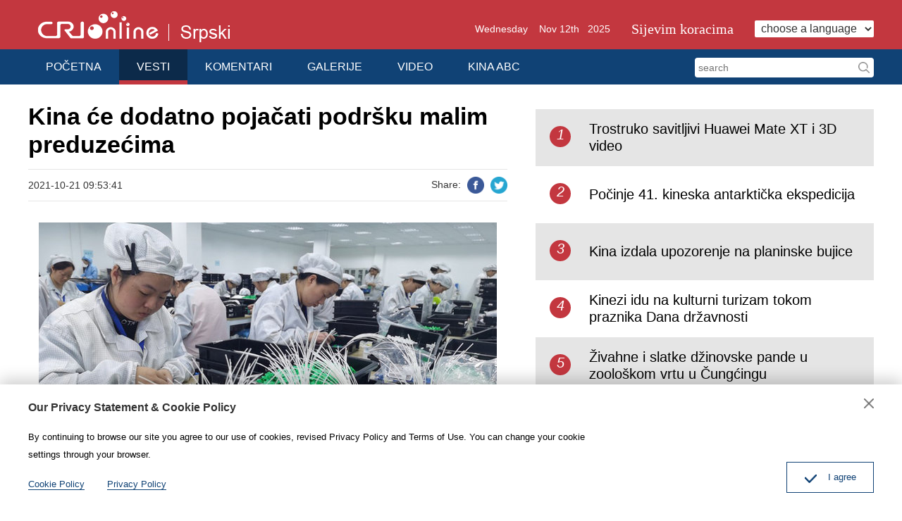

--- FILE ---
content_type: text/html
request_url: https://serbian.cri.cn/vesti/privreda/3808/20211021/709311.html
body_size: 2226
content:
<!doctype html>
<html>
<head>
<meta charset="utf-8" />
<title>Kina će dodatno pojačati podršku malim preduzećima - Kineski Radio Internacional</title>
<meta name="keywords" content="Kina će dodatno pojačati podršku mali preduzećima" />
<meta name="description" content="Kina će zauzeti vi&scaron;estruki i ciljani pristup kako bi pojačala pomoć mikro, malim i srednjim preduzećima (MMSP), odlučeno je u sredu na izvr&scaron;nom sastanku Državnog saveta kojim je predsedavao premijer Li Kećijang.&quot;Pouzdanje i trži&scaron;na očekivanja tih preduzeća opadaju" />
<meta name="twitter:card" content="summary_large_image">
<meta property="og:title" content="Kina će dodatno pojačati podršku malim preduzećima">
<meta property="og:image" content="https://mim-img2.cctv.cn/images/zhycms_serbian/20211021/f2315f7d-4864-4c30-9a2b-5dd3651802a3.jpg">
<meta property="og:description" content="Kina će zauzeti vi&scaron;estruki i ciljani pristup kako bi pojačala pomoć mikro, malim i srednjim preduzećima (MMSP), odlučeno je u sredu na izvr&scaron;nom sastanku Državnog saveta kojim je predsedavao premijer Li Kećijang.&quot;Pouzdanje i trži&scaron;na očekivanja tih preduzeća opadaju">
<meta name="apple-mobile-web-app-title" content="Kina će dodatno pojačati podršku malim preduzećima">
<meta name="auther" content="F7" />
<meta name="viewport" content="width=device-width, initial-scale=1.0, minimum-scale=1.0, maximum-scale=1.0, user-scalable=no" />
<meta name="format-detection" content="telephone=no">
<meta name="renderer" content="webkit|ie-comp|ie-stand">
<meta http-equiv="X-UA-Compatible" content="IE=edge,chrome=1">
<meta http-equiv="Pragma" content="no-cache" />
<meta http-equiv="Cache-Control" content="no-cache" />
<link href="/etc/static/css/normalize.css" rel="stylesheet" />
<link href="/etc/static/css/animate.min.css" rel="stylesheet" />
<link href="/etc/static/css/mydialog.css" rel="stylesheet" />
<link href="/etc/static/css/slider-pro.min.css" rel="stylesheet" />
<link href="/etc/static/css/mediaelementplayer.min.css" rel="stylesheet">
<link href="/etc/static/css/mediaelementplayer.reset.css" rel="stylesheet" />
<link href="/etc/static/liveplayer-plugin/video-js.7.3.0.min.css" rel="stylesheet" />
<link href="/etc/static/css/style.css" rel="stylesheet" />
<link href="/etc/static/css/mobileStyle.css" rel="stylesheet" />
</head>
<body>
<div id="js-header"></div>
<div class="article mod maxWidth">
<div class="article-left">
<h1 class="article-title">Kina će dodatno pojačati podršku malim preduzećima</h1>
<div class="article-type">
<span class="article-type-item article-type-item-time">2021-10-21 09:53:41</span>
<div class="article-tool">
<div class="article-share-line">
<strong>Share:</strong>
<a href="https://www.facebook.com/sharer/sharer.php?u=http://serbian.cri.cn/vesti/privreda/3808/20211021/709311.html" class="facebook"><em></em><span>Facebook</span></a>
<a href="https://twitter.com/intent/tweet?text=Kina će dodatno pojačati podršku malim preduzećima&amp;url=http://serbian.cri.cn/vesti/privreda/3808/20211021/709311.html" class="twitter" data-social-url="https://twitter.com/intent/tweet?text=Kina će dodatno pojačati podršku malim preduzećima&amp;amp;url=" data-target-url="http://serbian.cri.cn/vesti/privreda/3808/20211021/709311.html"><em></em><span>Twitter</span></a>
</div>
</div>
</div>
<div class="article-con">
<p class="pcenter"><img src="https://mim-img1.cctv.cn/images/zhycms_serbian/20211021/c81e91b7-45db-48d1-b727-ddbc0cc775c3.jpg?x-oss-process=image/quality,q_90/resize,w_650" width="650"/></p><p>Kina će zauzeti višestruki i ciljani pristup kako bi pojačala pomoć mikro, malim i srednjim preduzećima (MMSP), odlučeno je u sredu na izvršnom sastanku Državnog saveta kojim je predsedavao premijer Li Kećijang.</p><p>&quot;Pouzdanje i tržišna očekivanja tih preduzeća opadaju. U tom kontekstu, moramo dodatno pojačati podršku politike pružanja pomoći kako bi postala konkurentnija. Politike pomoći moraju biti uključive i ciljane&quot;, rekao je Li.</p><p>Politike inkluzivnih davanja, uključujući vremenski ograničena smanjenja poreza i taksi, a i lokalne vlasti će biti ohrabrivane da pruže podršku malim i srednjim preduzećima, poput smanjenja ili oslobađanja zakupnine i računa za komunalije, kako bi se olakšalo njihovo opterećenje i pomoglo im se da prevaziđu teškoće.</p><p>&quot;Moramo proaktivno reagovati na akutne poteškoće sa kojima se suočavaju firme i pomoći da se ublaži njihov pritisak izazvan troškovima&quot;, rekao je Li &quot;Podrška MMSP i drugim tržišnim subjektima obezbediće stabilnost pri zapošljavanju, a takođe će doprineti povećanju ponude i stabilizaciji cena&quot;.</p><p>Pripremio：Radosav Berbatović</p>
</div>
<div class="pageStyle5"></div>
</div>
<div class="article-right">
<div class="mod-indexMostPopular">
<h2 class="mod-title">
</h2>
<div class="indexMostPopular-con"></div>
</div>
</div>
</div>
<div id="js-footer"></div>
<script src="/etc/static/liveplayer-plugin/video.7.3.0.min.js"></script>
<script src="/etc/static/js/videoAndAudioInit.js"></script>
<script src="/etc/static/js/require.min.js" data-main="/etc/static/js/main"></script>
<script type="text/JavaScript" src="http://hyrankhit-ol.meldingcloud.com/news?to=ad&t=0&id=709311&tid=3808&cid=35&en=serbian"></script>
</body>
</html>

--- FILE ---
content_type: text/html
request_url: https://rcrires.cri.cn/common/rank/serbian.jsonp?callback=serbian&_=1762966373893
body_size: 424
content:
serbian({"list":[{"channel_id":"塞尔维亚语","title":"Trostruko savitljivi Huawei Mate XT i 3D video","url":"https://serbian.cri.cn/2024/11/04/ARTILqYxfXukEXqiGE6bkYub241104.shtml","article_id":"ARTILqYxfXukEXqiGE6bkYub241104","dt":1731772800000,"uv":542,"pv":749,"brief":"","image":"https://p3crires.cri.cn/photoworkspace/cri/2024/11/04/2024110410453572623.jpg"},{"channel_id":"塞尔维亚语","title":"Počinje 41. kineska antarktička ekspedicija","url":"https://serbian.cri.cn/2024/11/01/ARTIfAmN2UduTERGhRc0gU3s241101.shtml","article_id":"ARTIfAmN2UduTERGhRc0gU3s241101","dt":1731772800000,"uv":257,"pv":266,"brief":"","image":"https://p2crires.cri.cn/photoworkspace/cri/2024/11/01/2024110115360833953.jpg"},{"channel_id":"塞尔维亚语","title":"Kina izdala upozorenje na planinske bujice","url":"https://serbian.cri.cn/2024/08/05/ARTIa22LWmx3htTOU6iwM71g240805.shtml","article_id":"ARTIa22LWmx3htTOU6iwM71g240805","dt":1731772800000,"uv":172,"pv":183,"brief":"","image":"https://p1crires.cri.cn/photoworkspace/cri/2024/08/05/2024080514055166034.png"},{"channel_id":"塞尔维亚语","title":"Kinezi idu na kulturni turizam tokom praznika Dana državnosti","url":"https://serbian.cri.cn/2024/10/06/ARTI2O677e4z34gdW06asJVs241006.shtml","article_id":"ARTI2O677e4z34gdW06asJVs241006","dt":1731772800000,"uv":161,"pv":175,"brief":"","image":"https://p3crires.cri.cn/photoworkspace/cri/2024/10/06/2024100618581218556.jpg"},{"channel_id":"塞尔维亚语","title":"Živahne i slatke džinovske pande u zoološkom vrtu u Čungćingu","url":"https://serbian.cri.cn/2024/10/09/PHOAJRhiCJvkIfoZsUs01Wxg241009.shtml","article_id":"PHOAJRhiCJvkIfoZsUs01Wxg241009","dt":1731772800000,"uv":155,"pv":166,"brief":"","image":"https://p4crires.cri.cn/photoAlbum/cri/source/2024/10/09/PHOTJmMxQvTvJC9HYC7iWD5P241009.jpg"}]})

--- FILE ---
content_type: text/css
request_url: https://serbian.cri.cn/etc/static/css/mediaelementplayer.reset.css
body_size: 291
content:
.mejs-container { width:100% !important; height:60px !important;}
.mejs-container .mejs-controls { position:static; }

.mejs-container .mejs-controls div.mejs-cmp-onair { position:relative; margin-top:18px; margin-left:15px;}

.mejs-controls .mejs-pause button { width:30px; height:30px; background:url("../img/icon-audio-play.png") no-repeat 0 0; margin:15px;}
.mejs-controls .mejs-play button { width:30px; height:30px; background:url("../img/icon-audio-pause.png") no-repeat 0 0; margin:15px;}

.mejs-controls .mejs-mute button { width:23px; height:20px; background:url("../img/icon-audio-sound-play.png") no-repeat 0 0; margin:20px;}
.mejs-controls .mejs-unmute button { width:23px; height:20px; background:url("../img/icon-audio-sound-no.png") no-repeat 0 0; margin:20px;}

.mejs-container .mejs-controls .mejs-volume-button { position:absolute; right:110px;}
.mejs-controls a.mejs-horizontal-volume-slider { position:absolute; right:20px; top:14px;}

.mejs-container .mejs-controls .programSchedule { width:auto; float:left; color:#eee; line-height:26px; font-size:16px; white-space:nowrap; padding-left:50px; overflow:hidden; margin-top:18px; height:30px;}
.mejs-container .mejs-controls .programSchedule span { font-size:14px; color:#ddd; padding-left:5px;}





@media screen and (max-width:767px) {/* 手机横屏 */
  .mejs-container .mejs-controls .programSchedule { max-width:400px; }
}

@media screen and (max-width:450px) {/* 手机竖屏 */
  .mejs-container .mejs-controls .programSchedule { max-width:260px; }
  /*.mejs-container .mejs-controls .programSchedule { display:none; }*/
}
@media screen and (max-width:370px) {/* 手机竖屏 */
  .mejs-container .mejs-controls .programSchedule { max-width:200px; }
}

--- FILE ---
content_type: text/css
request_url: https://serbian.cri.cn/etc/static/css/style.css
body_size: 13103
content:
/*
  auther:f7 yh #1266
  date:2017.8
*/
/*  Reset  */
body { background:#fff; color:#000; font:14px/1.8em georgia, Arial, Verdana, simsun, sans-serif;}
ol,ul { list-style:none;}
h1,h2,h3,h4,h5,h6,p { margin:0;}
input,textarea,select,button,td { font-size:100%;}
a { color:#000; text-decoration:none;}
a:hover { color:#00479d; text-decoration:none;}
img { display:block; }
a,div,p,ul,li,dl,dt,dd,input,span,em,strong,img { -webkit-tap-highlight-color:rgba(0,0,0,0);} 
input,textarea { outline:none;}

a,
input,
.googleSearch,
.mobile-language-list,
a img { -webkit-transition-duration:300ms; -moz-transition-duration:300ms; transition-duration:300ms;}

.maxWidth { width:1200px; margin:auto;}
.maxWidth:after { display:block; clear:both; content:""; visibility:hidden; height:0;}

.pcNotShow { display:none; }
.mobileNotShow { display:block; }
.jsPopFollow { display:none; position:absolute; left:50%; top:50%; margin:-75px 0 0 -75px;}
.jsPopFollow img { display:block; width:150px; height:150px;}

.fl{float:left;}
.fr{float:right;}

.ad,
.sp-adlist { margin-top:15px; }

.chaotong img{width:100%;}
.sp-adlist img{display:block;width:48%;}

.mod-middle {
  display:-webkit-box;
  -webkit-box-orient:horizontal;
  -webkit-box-pack:center;
  -webkit-box-align:center;
  
  display:-moz-box;
  -moz-box-orient:horizontal;
  -moz-box-pack:center;
  -moz-box-align:center;
  
  display:-o-box;
  -o-box-orient:horizontal;
  -o-box-pack:center;
  -o-box-align:center;
  
  display:-ms-box;
  -ms-box-orient:horizontal;
  -ms-box-pack:center;
  -ms-box-align:center;
  
  display:box;
  box-orient:horizontal;
  box-pack:center;
  box-align:center;
}
#js-header { min-height:120px;}
/*  CMS Common title colors  */
.title_default{ }
.title_black{ color:black !important;}
.title_red{ color:red !important;}
.title_blue{ color:blue !important;}
.title_green{ color:green !important;}
.title_brown{ color:brown !important;}
.title_gray{ color:gray !important;}
/*header*/
.header { padding:0; background:#c3373f; font-family:arial;}
.logo { float:left; }
.head-today { font-size:14px; line-height:28px; vertical-align:middle; margin-right:30px;}
.head-zt { font-size:20px; line-height:28px; vertical-align:middle; margin-right:30px; color:#fff; font-family:georgia;}
.head-zt:hover { color:#ff0;}
.head-top-right { float:right; padding-top:27px; color:#fff; font-size:0;}
.head-top-right select { vertical-align:middle; font-size:16px; color:#333; line-height:24px; height:24px; background:#fff; border:none; border-radius:2px; padding:0 5px; font-family:arial;}
.googleSearch {}
.googleSearch label { display:inline-block; font-size:16px; margin-right:15px; vertical-align:middle;}
.googleSearch-keywords { width:216px; color:#333; line-height:28px; height:28px; background:#fff; border-radius:4px 0 0 4px; border:0; font-size:14px; vertical-align:middle; padding:0 5px; font-family: Arial, Helvetica, sans-serif;}
.googleSearch-but { color:#000; height:28px; border:0; width: 28px; background:#fff url('../img/icon-search.png') no-repeat center center; background-size:60% 60%; border-radius:0 4px 4px 0; vertical-align:middle;}
.googleSearch .link { margin-right:15px;}
.googleSearch .link:hover { color:#ff0;}
.nav-right .googleSearch { margin-top:9px; font-size:0;}

/*naver*/
.naver { background:#104275; color:#fff;}
.nav-right { float:right; height:50px;}
.nav-right:after { display:block; clear:both; content:""; visibility:hidden; height:0;}
.nav-left { float:left; font-size:16px; overflow: hidden;}
.nav-left .nav-scroll {width: auto;position: relative; z-index: 1; -webkit-tap-highlight-color: rgba(0,0,0,0); -webkit-transform: translateZ(0); -moz-transform: translateZ(0); -ms-transform: translateZ(0); -o-transform: translateZ(0); transform: translateZ(0); -webkit-touch-callout: none; -webkit-user-select: none; -moz-user-select: none; -ms-user-select: none; user-select: none; -webkit-text-size-adjust: none; -moz-text-size-adjust: none; -ms-text-size-adjust: none; -o-text-size-adjust: none; text-size-adjust: none;}
.nav-left li { float:left;}
.nav-left li:first-child { border-left:0; }
.nav-left a { display:block; font: 16px/39px Arial; padding:5px 25px; color:#fff;}
.nav-left a:hover { background-color:#0c2a4a; }
.nav-left .current { position:relative; z-index:2;}
.nav-left .current a { padding-bottom:0; border-bottom:6px solid #c3373f; background-color:#0c2a4a;}
.nav-right a { line-height:50px; color:#fff; display:inline-block; padding:0 5px 0 15px; max-width:100px; white-space:nowrap; overflow:hidden; text-overflow:ellipsis;}
.nav-right a:hover { background:#0c2a4a;}
.nav-right select { float:right; *float:none; *display:inline-block; margin-top:13px; font-size:16px; color:#333; line-height:24px; height:24px; background:#fff; border:none; border-radius:2px; padding:0 5px; font-family:arial;}

.nav-right .js-dialog-login { padding:0 15px; }
.nav-not-width ul { width:auto !important; }
.headLogin { float:left; *float:none; *display:inline-block; margin-right:5px; position:relative;}
.login-manage a { display:block; background:#333; padding:0; max-width:100%;}
.login-manage { display:none; position:absolute; top:45px; left:0; width:100%; text-align:center;}
.headLogin:hover .login-manage { display:block; }

/*focusscroll*/
.focus{margin-top:25px;background:#104275;color:#fff;}
.focus a{color:#fff;}
.focus a:hover{color:#ff0;}
.focus .photoarea{width:720px;float:left;}
.focus .photoarea img{width:100%;}
.focus .sp-thumbnails{float:right;width:480px;font-size:18px;line-height:22px;}
.focus .sp-thumbnails .sp-thumbnail{padding:12px 15px;border-top:1px dashed #868e9f;}
.focus .sp-thumbnails .sp-thumbnail a{display:block;height:60px; line-height:30px; overflow:hidden;}
.focus .sp-thumbnails .sp-thumbnail.ff{border-top:none;}
.focus .sp-thumbnails .sp-thumbnail.ff h2{font-size:18px;height:62px;overflow:hidden;}
.focus .sp-thumbnails .sp-thumbnail.ff p{font-size:16px;line-height:22px;font-weight:normal;color:#dedede;padding:8px 0 0;height:66px;overflow:hidden;}
.focus .sp-thumbnails .sp-thumbnail.ff a{height:auto;}
.focus .sp-thumbnails .sp-thumbnail.current{background-color:#013399;}
.focus .sp-thumbnails .sp-thumbnail:hover{background-color:#013399;}
.focus .sp-has-buttons{margin:0;}
.focus .sp-right-thumbnails.sp-has-pointer{margin-left:0;}
.focus .sp-right-thumbnails.sp-has-pointer .sp-thumbnail{position:static;}
.focus .sp-left-thumbnails .sp-thumbnail-container,.focus .sp-right-thumbnails .sp-thumbnail-container{margin-top:0;margin-bottom:0;}
.focus .sp-right-thumbnails.sp-has-pointer .sp-selected-thumbnail:before,.focus .sp-right-thumbnails.sp-has-pointer .sp-selected-thumbnail:after{display:none;}
.focus .sp-selected-thumbnail{background-color:#013399;}
.focus .sp-buttons{position:absolute;bottom:5px; text-align:right; width:48%;}
.focus .sp-buttons .sp-button{width:10px;height:10px;background-color:#fff; border:0;}
.focus .sp-buttons .sp-button.sp-selected-button{position:relative;background:#ff4f4f;}
.focus .sp-buttons .sp-button.sp-selected-button:after{content:'';width:10px;height:10px;border-radius:10px;background:#ff4f4f;position:absolute;left:0px;top:0px;}

/*focus*/
.focus .photo { width:720px; float:left; position: relative;}
.focus .photo img { width:100%; }
.focus .photo .img-title { position: absolute; left:0; right:0; bottom:0; padding:5px 2%; background:url("../img/opacity-50.png");font-size:18px; line-height:1.6em; color:#fff;}
.focus .photo .img-title:hover { color:#ff0;}
.focus ul { margin-left:740px; font-size:18px; line-height:31px; margin-right:20px;}
.focus ul a { display:block; height:62px; overflow:hidden;font-weight:bold;}
.focus ul li { padding:10px 0; border-top:1px #35608b solid;}
/* .focus ul li:hover {background-color:#fff;} */

.focus .text { margin-left:740px; padding-right:15px;}
.focus .text h2 { font-size:24px;line-height:30px;padding-top:15px; height:60px; overflow:hidden;}
.focus .text p { font-size:14px; line-height:21px; color:#ccc; padding:10px 0 0; height:66px; margin-bottom:2px; overflow:hidden;}

/*focus-list*/
.focus-list ul { margin-left:740px; padding-right:15px; }
.focus-list ul{ padding-top:14px; font-size:18px;line-height:22px; }
.focus-list ul li a { display:block; height:68px; overflow:hidden; }
.focus-list ul li { padding:12px 0; border-top:1px dashed #868e9f; }
.focus-list .text h2{padding-top:15px;line-height:30px;height:90px;overflow:hidden;}

/*focus-no-list*/
.focus-no-list .text { height:405px; overflow:hidden;}
.focus-no-list h2,
.focus-no-list p { height:auto; color:#dedede;}
.focus-no-list h2 { padding-top:20px; }
.focus-no-list p { font-size:16px; line-height:1.65em; padding-top:12px;}

/**/
.mod { margin-top:15px; }
.mod-title { padding-top:5px; line-height:33px; color:#c3373f;}
.mod-title strong{ font-size:30px; font-family: Arial; font-weight: normal; border-left:10px solid #c3373f; line-height:33px; padding-left:15px;}
.mod-title a { color:#c3373f;}
.mod-title a:hover { color:#820229;}
.mod-title a:hover strong { border-color:#820229;}
.mod-title .more {float:right; font-size:12px;color:#666;}
.mod-title .more:hover { color:#104275;}
.mod-title + .photoTwo-con { margin-top:15px;}

/**/
.sp-slide .img-title { position: absolute; left:0; bottom:0; width:96%; padding:0 2%; background:url("../img/opacity-50.png"); display:none;}
.sp-slide .img-title a { display:block; color:#fff; line-height:20px; padding:5px 0;}


/**/
.three-mod { width:100%; overflow:hidden;}
.three-mod-item { width:32%; margin-right:2%; float:left; line-height:34px;}
.three-mod-item:last-child { margin-right:0;}
.three-mod li {white-space:nowrap; overflow:hidden; text-overflow:ellipsis; padding-left:9px; background:url(../img/dot.png) no-repeat left center;}
.three-mod-title { border-bottom:1px solid #cdcdcd; padding-bottom:4px; font-size:16px;}
.three-mod-title strong { font-weight: normal; border-left:5px solid #104275; line-height:15px; padding-left:15px;}

/* index-tab */
.index-tab { overflow: hidden;}
.index-tab-title { border-top:1px solid #cdcdcd; border-bottom:1px solid #cdcdcd; line-height:40px; font-size:16px; overflow: hidden; margin-left:-6px;}
.index-tab-title a { float:left; background:url(../img/index-tab-title-bg.png) no-repeat left center; padding:0 30px;}
.index-tab-title a.current { color:#104275;}
.index-tab-title a.current span { border-bottom:1px solid #104275;}

/**/
.index-tab .photoThree-con { position: relative;}
.index-tab .photoThree-con .more { position:absolute; top:-32px; right:18px; font-size:12px; color:#666;}
.index-photo-not-height img { height:auto !important;}
/* .index-Four-special dd { text-align:left !important; padding:0 15px !important; height:24px !important; margin:12px 0 14px !important;} */
.index-tab .more-box { font-size:12px; text-align:right; padding-right:20px;}

/**/
.photoTwo-con { width:100%;}
.photoTwo-con:after { display:block; clear:both; content:""; visibility:hidden; height:0;}
.photoTwo-con dl { width:48%; float:left; margin:0 4% 15px 0; background:#fff;}
.photoTwo-con dl:nth-child(2n) { margin-right:0;}
.photoTwo-con dl:hover { background:#e5e5e5; }
.photoTwo-con dt { position:relative;}
.photoTwo-con dt img { width:100%; height:auto;}
.photoTwo-con dd { text-align:center; font:14px/22px Arial; height:44px; overflow:hidden; padding:0 10px; margin:10px 0 12px;}
.photoTwo-con dd a { display:block; }
.photoTwo-con dt em { position:absolute; bottom:0; left:0; width:100%; line-height:34px; background:url("../img/opacity-50.png"); font-style:normal; overflow:hidden;}
.photoTwo-con dt span { display:inline-block; color:#fff; padding-left:5px;}
.photoTwo-con dt i { margin-left:5px; }
.photoTwo-con .icon-video { float:left; width:34px; height:34px; background:url("../img/icon-video.png") no-repeat center center;}
.photoTwo-con .icon-audio { float:left; width:34px; height:34px; background:url("../img/icon-audio.png") no-repeat center center;}

/**/
.photoTwoLine-con { width:1220px; margin-right:-20px;}
.photoTwoLine-con:after { display:block; clear:both; content:""; visibility:hidden; height:0;}
.photoTwoLine-con dl { width:590px; float:left; margin:15px 20px 0 0; background:#ececec;}
.photoTwoLine-con dl.no-photo dt{display: none;}
.photoTwoLine-con dl.no-photo dd{margin-left:0px;}
.photoTwoLine-con dl:nth-child(2n) { margin-right:0;}
.photoTwoLine-con dl:hover { background:#e5e5e5; }
.photoTwoLine-con dt { position:relative; float:left; width:240px; height:135px;overflow: hidden;}
.photoTwoLine-con dt img { width:100%; height:auto;}
.photoTwoLine-con dd { margin-left:240px; text-align:left; padding:10px;}
.photoTwoLine-con dd a { display:block; font-size:18px; font-family: Arial; line-height:28px; font-weight:bold; height:115px; overflow:hidden;}
.photoTwoLine-con dt em { position:absolute; bottom:0; left:0; width:100%; line-height:34px; background:url("../img/opacity-50.png"); font-style:normal; overflow:hidden;}
.photoTwoLine-con dt span { display:inline-block; color:#fff; padding-left:5px;}
.photoTwoLine-con dt i { margin-left:5px; }
.photoTwoLine-con .icon-video { float:left; width:34px; height:34px; background:url("../img/icon-video.png") no-repeat center center;}
.photoTwoLine-con .icon-audio { float:left; width:34px; height:34px; background:url("../img/icon-audio.png") no-repeat center center;}

/**/
.photoThree-con { width:1218px; margin-right:-18px;}
.photoThree-con:after { display:block; clear:both; content:""; visibility:hidden; height:0;}
.photoThree-con dl { width:388px; float:left; margin:15px 18px 0 0; background:#ececec;}
.photoThree-con dl:hover { background:#e5e5e5;}
.photoThree-con dt { position:relative;}
.photoThree-con dt img { width:388px; height:219px;}
.photoThree-con dd { text-align:left; font:20px/28px Arial; height:56px; overflow:hidden; padding:0 10px; margin:10px 0 12px; font-family:Georgia;}
.photoThree-con dd a { display:block; }
.photoThree-con dd a:hover { color:#104275;}
.photoThree-con dt em { position:absolute; bottom:0; left:0; width:100%; line-height:34px; background:url("../img/opacity-50.png"); font-style:normal; overflow:hidden;}
.photoThree-con dt span { display:inline-block; color:#fff; padding-left:5px;}
.photoThree-con dt i { margin-left:5px; }
.photoThree-con .icon-video { float:left; width:34px; height:34px; background:url("../img/icon-video.png") no-repeat center center;}
.photoThree-con .icon-audio { float:left; width:34px; height:34px; background:url("../img/icon-audio.png") no-repeat center center;}

/**/
.photoFour-con { width:1220px; margin-right:-20px; overflow:hidden;}
.photoFour-con dl { width:285px; float:left; margin:15px 20px 0 0; background:#ececec;}
.photoFour-con dl:hover { background:#e5e5e5; }
.photoFour-con dt { position:relative; font-family: Arial;}
.photoFour-con dt img { width:285px; height:160px;}
.photoFour-con dd { text-align:left; font:20px/28px Arial; height:56px; overflow:hidden; padding:0 10px; margin:10px 0 12px; font-family:Georgia;}
.photoFour-con dd a { display:block; }
.photoFour-con dd a:hover { color:#104275;}
.photoFour-con dt em { position:absolute; bottom:0; left:0; width:100%; line-height:24px; background:url("../img/opacity-50.png"); font-style:normal; overflow:hidden;}
.photoFour-con dt span { display:inline-block; color:#fff; padding-left:5px;}
.photoFour-con dt i { margin-left:5px; }
.photoFour-con .icon-video { float:left; margin-top:4px; width:16px; height:16px; background:url("../img/icon-video.png") no-repeat center center; background-size: 100% 100%;}
.photoFour-con .icon-audio { float:left; margin-top:4px; width:16px; height:16px; background:url("../img/icon-audio.png") no-repeat center center; background-size: 100% 100%;}


/**/
.edit_related2013 { width:1200px; margin:auto;}
.edit_related2013:after { display:block; clear:both; content:""; visibility:hidden; height:0;}
.edit_related2013 ul { width:390px; float:left; margin:15px 15px 0 0; background:#f3f3f3;}
.edit_related2013 ul:hover { background:#e5e5e5; }
.edit_related2013 li:first-child { position:relative;}
.edit_related2013 li img { width:390px; height:219px; }
.edit_related2013 li:last-child { font:bold 18px/24px Arial; height:48px; overflow:hidden; padding:0 15px; margin:7px 0 10px;}
.edit_related2013 li:last-child a { display:block; }
/**/
#edit_related2013 { width:1200px; margin:auto;}
#edit_related2013:after { display:block; clear:both; content:""; visibility:hidden; height:0;}
#edit_related2013 ul { width:390px; float:left; margin:15px 15px 0 0; background:#f3f3f3;}
#edit_related2013 ul:hover { background:#e5e5e5; }
#edit_related2013 li:first-child { position:relative;}
#edit_related2013 li img { width:390px; height:219px; }
#edit_related2013 li:last-child { font:bold 18px/24px Arial; height:48px; overflow:hidden; padding:0 15px; margin:7px 0 10px;}
#edit_related2013 li:last-child a { display:block; }

/**/
.appDown { background:#2059a3; padding:10px 0;}
.appDown-code { float:left; padding-top:10px;}
.appDown-code img { display:inline-block; margin-right:74px; padding:10px;background:#fff;}
.appDown-code a img{margin-right:0;}

.appDown-tips{color:#fff;font-size:16px;padding-top:30px;}

/**/
#js-footer{ background:#104275; color:#fff; margin-top:30px; padding:20px 0 25px; overflow:hidden; font-family:Arial;}

.footAboutLink { text-align:center; padding:10px 0 15px;}
.footAboutLink a { color:#fff; margin:0 15px;}
.footAboutLink a:hover { color:#ff0;}

.footCopyright { padding:10px 0 20px;}
.footCopyright-con { font-size:12px; text-align:center; color:#fff; line-height:2em;}
.footCopyright-con a { color:#fff; }
.footCopyright-con a:hover { color:#ff0; }

#goup { width:0; height:0; position:fixed; left:50%; bottom:100px; display:none;}
#goup a { display:block; margin-left:610px; width:46px; height:45px; background:url("../img/up.png") no-repeat;}
#goup a:hover { background:url("../img/up-hover.png") no-repeat; }

.footer-space { clear:both; width:100%; height:20px; overflow:hidden;}

/**/
.indexMostPopular-con { margin-top:15px;}
.indexMostPopular-con a { display:block; font-size:16px; line-height:24px; padding:5px 0 6px; overflow:hidden;}
.indexMostPopular-con a:nth-child(odd) { background:#e5e5e5; }
.indexMostPopular-con a em { float:left; font-style:normal; background:#c3373f; color:#fff; width:30px; height:30px; text-align:center; line-height:24px; border-radius:30px; font-size:20px; margin:19px 0 0 20px; font-style:italic;}
.indexMostPopular-con a span { display:flex; margin-left:76px; height:70px; padding-right:15px; font-size:20px; overflow:hidden; align-items: center;}

/**/
.new-list ul { line-height:24px; font-size:16px; padding:20px 5px;}
.new-list li { padding:7px 0 7px 12px; background:url(../img/dot.png) no-repeat left 16px;}
.photo-list { padding-top:20px;}

.photosList-con dl,
.photosList-con dl:hover { background:none;}
.photosList-con dl { height:352px;}
.photosList-con dt img { width:295px; height:166px; margin:auto;}
.photosList-con dd { text-align:left; height:auto; max-height:48px; margin-bottom:10px;}
.photosList-con dd.text { font-size:14px; margin-top:0px; line-height:20px; max-height:100px; color:#666;}
.photosListNotText-con dd.text { display:none;}
.photosListNotText-con dl { height:242px;}

/**/
.pages { clear:both; text-align:center; padding-bottom:20px; margin-top:30px; font-family:Arial;}
.pages a,
.pages span { display:inline-block; line-height:26px; border:1px solid #d9d9d9; border-radius:5px; padding:0 10px; margin:0 1px; vertical-align:middle;}
.pages a:hover { text-decoration:none;}
.pages span { border:0;}
.pages .pages-omit { padding:0 5px;}
.pages .pages-current,
.pages .curPage { border:1px solid #c3373f ; font-weight:bold; background:#c3373f ; color:#fff; padding:0 10px;}
.pages a:hover { background:#c3373f ; color:#fff; border:1px solid #c3373f ;}
.pages .pages-dead { color:#d9d9d9; border:1px solid #ddd;}
.pages .pages-sum { padding-left:30px; }
.pages .sumPage { display:none;}

.pages .firstPage,
.pages .prevPage,
.pages .nextPage,
.pages .lastPage { text-indent:-200px; width:26px; height:26px; overflow:hidden; font-size:0; padding:0; vertical-align:middle; background:url(../img/page-right.png) no-repeat center center; background-size:50% 50%;}
.pages .firstPage:hover,
.pages .prevPage:hover,
.pages .nextPage:hover,
.pages .lastPage:hover { background:#c3373f  url(../img/page-right-hover.png) no-repeat center center; background-size:50% 50%;}
.pages .firstPage { background-image:url(../img/page-home.png);}
.pages .firstPage:hover { background-image:url(../img/page-home-hover.png);}
.pages .prevPage { background-image:url(../img/page-left.png);}
.pages .prevPage:hover { background-image:url(../img/page-left-hover.png);}
.pages .lastPage { background-image:url(../img/page-last.png);}
.pages .lastPage:hover { background-image:url(../img/page-last-hover.png);}

.pages .pages-more{font-size:20px;padding:10px 40px;background:#b6241f;color:#fff;border-radius:5px;}

/**/
.pageStyle5 { clear:both; text-align:center; padding-bottom:20px; margin-top:0; font-family: Arial, Helvetica, sans-serif;}
.pageStyle5 > div { margin-top:30px;}
.pageStyle5 a,
.pageStyle5 span,
.pageStyle5 .sumPage { display:inline-block; line-height:26px; border:1px solid #d9d9d9; border-radius:5px; padding:0 10px; margin:0 1px;}
.pageStyle5 a:hover { text-decoration:none;}
.pageStyle5 span { border:0;}
.pageStyle5 .curPage { border:1px solid #c3373f; font-weight:bold; background:#c3373f; color:#fff; padding:0 10px;}
.pageStyle5 a:hover { background:#c3373f; color:#fff; border:1px solid #c3373f;}
.pageStyle5 .nextPage { display:none; }

/**/
.article-left { width:680px; float:left; }
.article-right { margin-left:720px; }
.article-right .mod-indexMostPopular { margin-left:0; }

/* .article .mod-title{margin:20px 0;}
.article-left .mod-title{margin:20px 0;} */

.article-con { font-size:16px; line-height:1.8em; padding:10px 0 0; font-family:Arial;}
.article-con .pcenter { text-align:center; }
.article-con .pright{text-align:right;}
.article-con .pcenter img { margin:auto; }
.article-con .news_img_title { margin:0; font-size:15px; line-height:1.6em; color:#666; text-align:left; padding-top:10px;}
.article-title { line-height:1.2em; padding-bottom:15px;word-break: break-word; font-size:34px; font-weight:bold; margin-top:10px;}

.article-con img { max-width:100%;}
/* .article-con p { margin-top:20px; text-align:justify; text-justify:inter-ideograph;} */
.article-con p { margin-top:20px;}
.article-con .video-js{max-width: 100%;display: inline-block;}
.article-con video { width:100% !important; display:block; margin:auto;}
/* .article-con audio { display:none; } */

.article-type { color:#333; border-bottom:1px solid #e6e6e6; border-top:1px solid #e6e6e6; position:relative; line-height:2em; padding:8px 0; font-family:Arial;}
/* .article-type-item { margin-right:20px; } */
.article-type a { color:#333;}
.article-type a:hover { color:#c3373f;}
.article-tool { position:absolute; top:0; right:0; *display:none;}

.article-head-commentBut,
.article-share,
.article-head-down { display:inline-block; width:26px; height:26px; margin-left:10px;}
.article-head-commentBut { text-indent:-999em; background:url("../img/article-icon-comment.png") no-repeat center center;}
.article-head-down { text-indent:-999em; background:url("../img/article-icon-down.png") no-repeat center center;}
.article-share { position:relative; margin-top:8px;}
.article-share .article-share-but { text-indent:-999em; display:block; width:100%; height:100%; background:url("../img/article-icon-share.png") no-repeat center center;}

.article-share-list { position:absolute; top:26px;  right:-17px; padding-top:12px; width:194px; background:#fff; z-index:100; display:none;}
.article-share-triangle { width:20px; height:12px; background:url("../img/article-share-triangle.png") no-repeat center center; position:absolute; top:1px; right:18px;}

.article-share-head { color:#000; padding:0 13px; line-height:36px; position:relative; font-weight:bold; border:1px solid #d9d9d9;}
.article-share-head a { position:absolute; top:0; right:0px; width:36px; text-align:left; text-indent:-999em; overflow:hidden; background:url("../img/share-close.png") no-repeat center center;}
.article-share-con { padding:5px 0; border:1px solid #d9d9d9; border-top:0;}
.article-share-con a { display:block; line-height:36px; text-align:left; color:#666; margin:2px 0;}
.article-share-con a:hover { background:#f7f7f7; color:#666;}
.article-share-con a.pcNotShow { display:none; }
.article-share-con a.mobileNotShow { display:block; }
.article-share-con em { display:inline-block; width:36px; height:36px; vertical-align:middle; margin-left:8px;}
.article-share-con span { display:inline-block; vertical-align:middle; padding-left:8px;}
.article-share-con .email em { background:url("../img/icon-share-email.png") no-repeat center center; }
.article-share-con .facebook em { background:url("../img/icon-share-facebook.png") no-repeat center center; }
.article-share-con .messenger em { background:url("../img/icon-share-messenger.png") no-repeat center center; }
.article-share-con .twitter em { background:url("../img/icon-share-twitter.png") no-repeat center center; }
.article-share-con .pinterest em { background:url("../img/icon-share-pinterest.png") no-repeat center center; }
.article-share-con .linkedIn em { background:url("../img/icon-share-linkedIn.png") no-repeat center center; }
.article-share-con .wechat em { background:url("../img/icon-share-wechat.png") no-repeat center center; }
.article-share-con .wechat {display: none;}

/**/
.article-share-line { margin-top:7px;}
.article-share-line strong { font-size:14px; font-weight:normal;}
.article-share-line a span { display:none;}
.article-share-line em { display:inline-block; width:24px; height:24px; vertical-align:middle; margin-left:5px;}
.article-share-line .facebook em { background:url("../img/icon-share-facebook.png") no-repeat center center; background-size:100% 100%;}
.article-share-line .twitter em { background:url("../img/icon-share-twitter.png") no-repeat center center; background-size:100% 100%;}

/*CNComment*/
.CNComment { border-top:1px dashed #d9d9d9; width:796px; margin-top:20px;}
.CNComment-head { width:100%;overflow:hidden;}
.CNComment-head h3 { float:left; color:#b6241f;}
.CNComment-head .CNComment-type { margin-top:28px;float:right; font-size:18px; color:#000;}
.CNComment-head .CNComment-type em { font-style:normal; padding-right:10px;}
.CNComment-form { border:1px solid #d9d9d9; overflow:hidden;}
.CNComment-item .CNComment-form { margin-top:15px; }
.CNComment-form textarea { width:98%; padding:5px 8px; border:0; height:140px; resize:none;}
.CNComment-item .CNComment-form textarea { height:100px; }
.CNComment-form-button { border-top:1px solid #d9d9d9; width:100%; overflow:hidden;}
.CNComment-form-button input { line-height:18px; height:38px; padding:10px 22px; border:0; background:#b6241f; color:#fff; float:right; font-size:18px;}
.CNComment-form-button input:hover { background:#c36;}

.CNComment-list { overflow:hidden; }
.CNComment-item { border-top:1px solid #d9d9d9; padding:25px 0 15px; margin-top:-1px; width:100%; overflow:hidden;}
.CNComment-item .CNComment-item,
.CNComment-childItem { margin-top:15px; border:0; background:#f3f3f3; padding-top:15px; overflow:hidden;}
.CNComment-childItem { padding-bottom:15px; }
.CNComment-item-userhead,
.CNComment-Child-userhead { float:left; margin-left:6px; width:68px;}
.CNComment-item-userhead img,
.CNComment-Child-userhead img { width:68px; height:68px; border-radius:100px; }
.CNComment-item-con,
.CNComment-ChildCon { margin-left:95px; }
.CNComment-item-author { font:bold 18px/32px Georgia; color:#000;}
.CNComment-item-author a { color:#000; }
.CNComment-item-author a:hover { color:#00479d; }
.CNComment-item-text { font-size:16px; line-height:1.8em; padding-bottom:10px; padding-right:10px;}
.CNComment-item-type { color:#999; width:100%; overflow:hidden;}
.CNComment-item-type a { color:#999; }
.CNComment-item-type a:hover { color:#00479d; }
.CNComment-item-type-left { float:left;}
.CNComment-item-type-right { float:right; padding-right:10px;}
.CNComment-item-type em { font-style:normal; padding-left:5px; vertical-align:middle;}
.CNComment-item-type-right a,
.CNComment-item-type a { margin-left:15px; display:inline-block;}
.CNComment-item-type-right i { display:inline-block; width:16px; height:16px; overflow:hidden; vertical-align:middle;}
.CNComment-item-good i { background:url("../img/icon-comment-good.png") no-repeat center center; *background-position-y:0;}
.CNComment-item-reply i { background:url("../img/icon-comment-reply.png") no-repeat center center; *background-position-y:0;}
.CNComment-item-type { text-align:right; }
.CNComment-item-praise { background:url("../img/icon-comment-good.png") no-repeat center center; *background-position-y:0; padding-left:35px;}
.CNComment-ChildName { position:relative; }
.CNComment-childType { position:absolute; top:0; right:20px; color:#999;}
.CNComment-childType a { margin-left:15px; color:#999;}

.CNComment-list-more { margin-top:20px; }
.CNComment-list-more a { display:block; font:bold 18px/48px Georgia; border:1px solid #d9d9d9; text-align:center;}
.CNComment-list-more a:hover { color:#000; background:#f7f7f7;}
.CNComment-list-more em { color:#999; padding-left:10px;}

.comment-list .CNComment { border-top:0; margin:0 auto;}
.comment-list .pages { margin-top:50px; }

/* old reset */
.CNComment-face,
.CNComment-form-note,
.CNComment-userManage-list,
.CNComment-item-share,
.CNComment-gather h4,
.CNComment-childForm .CNComment-form-type,
.CNComment-childItem-type { display:none; }
.CNComment-form-type { line-height:38px; padding-left:15px; border-top:1px solid #d9d9d9;}

.CNComment-form { position:relative; }
.CNComment-form-button input { position:absolute; bottom:0; right:0; float:none;}

.CNComment-childForm form { margin-top:10px; border:1px solid #d9d9d9; overflow:hidden; position:relative;}
.CNComment-childForm textarea { width:98%; padding:5px 8px; border:0; height:100px; resize:none;}
.CNComment-form-button { border-top:1px solid #d9d9d9; width:100%; overflow:hidden;}
.CNComment-childForm-button { position:absolute; right:0; bottom:0; width:100%; border-top:1px solid #d9d9d9;}
.CNComment-childForm-button input { line-height:18px; height:38px; padding:10px 22px; border:0; background:#c3373f; color:#fff; float:right; font-size:18px;}
.CNComment-childForm-button input:hover { background:#c36;}
.CNComment-childForm-con { padding-bottom:25px; }

.CNComment-otherLogin,
.CNComment-login-link { display:none; }
.CNComment-login-input input { line-height:16px; padding:5px; margin-right:5px;}
.CNComment-item-time { float:right; color:#999;}



/*whoShare*/
.whoShare {width:796px; margin-top:20px;}
.whoShare-title{margin:20px 0;}
.whoShare-con { border:1px solid #d9d9d9; margin-top:5px; padding:15px 40px; overflow:hidden;}
.whoShare-con a { float:left; margin:9px 29px; width:58px;}
.whoShare-con img { width:58px; height:58px; border-radius:100px;}

/* photo */
.photo-focus-box { position:relative; }
.photo-focus { width:900px; margin:15px auto 0;}
.photo-focus.indexPhoto-con img { height:506px; width:100%;}
.photo-focus dd a { height:auto;}
.photo-focus-left,
.photo-focus-right { position:absolute; top:0; width:150px; height:506px;}
.photo-focus-left { left:0; background:url("../img/icon-photo-big-left.png") no-repeat left center;}
.photo-focus-right { right:0; background:url("../img/icon-photo-big-right.png") no-repeat right center;}
.photo-focus-left:hover { left:0; background:url("../img/icon-photo-big-lefthover.png") no-repeat left center;}
.photo-focus-right:hover { right:0; background:url("../img/icon-photo-big-righthover.png") no-repeat right center;}

.photoEnd-big { text-align:center; margin-top:25px;}
.photoEnd-big-con { position:relative;}
.photoEnd-big-con a { text-indent:-999em; }
.photoEnd-big img { display:block; margin:auto; max-width:1200px;}
.photoEnd-type { background:#333; color:#eee; padding:20px 12px; overflow:hidden; margin-top:20px;}
.photoEnd-count { float:left; width:50px; text-align:center; color:#f00; font-size:18px; line-height:1.8em;}
.photoEnd-info { margin-left:60px; font-size:18px; line-height:1.8em; text-align:left;}
.photoEnd-foot { background:#333; padding:12px;}

.photoEnd-small { background:#000; overflow:hidden; padding:9px 2px 9px 9px; position:relative;}
.photoEnd-small ul { width:1167; margin-right:-9px; height:127px; overflow:hidden;}
.photoEnd-small ul li { float:left; margin-right:9px;}
.photoEnd-small ul img { display:block; width:224px; height:127px; }
.photoEnd-small .current img { width:218px; height:121px; border:3px solid #dc255c;}

.photoEnd-previous { position:absolute; top:0; left:0; width:50%; height:100%; background:url('../img/icon-photo-big-left.png') no-repeat left center;}
.photoEnd-next { position:absolute; top:0; right:0; width:50%; height:100%; background:url('../img/icon-photo-big-right.png') no-repeat right center;}

.photoEnd-small-previous,
.photoEnd-small-next { position:absolute; top:0; width:60px; height:100%; text-indent:-999em;}
.photoEnd-small-previous { left:0; background:url('../img/icon-photo-small-left.png') no-repeat center center;}
.photoEnd-small-next { right:0; background:url('../img/icon-photo-small-right.png') no-repeat center center;}



/* Opinion */
.fullPhoto img { width:100%;}
.fullPhoto dl { position:relative;}
.fullPhoto dd { position:absolute; width:100%; left:0; bottom:0; background:url("../img/opacity-50.png"); }
.fullPhoto dd a { display:block; font:bold 18px/28px Georgia; color:#fff; margin:10px 15px;}
.fullPhoto dd a:hover { color:#ff0; }


/* Search */
.search-form { border:1px solid #b1b1b1; position: relative;}
.search-form-in { width:98%; padding:10px 1%; line-height:18px; border:0;}
.search-form-but { position:absolute; top:0; right:0; width:38px; height:38px; border:0; background:url("../img/icon-search-but.png") no-repeat center center;}

/**/
.Dialog-login { width:500px; padding-top:20px;}
.Dialog-login-text-username input,
.Dialog-login-text-password input,
.Dialog-login-text-repassword input,
.Dialog-login-text-code input,
.Dialog-login-but,
.Dialog-commonLogo-con,
.Dialog-login-forgotPassword { display:block; width:80%; margin:auto;}
.Dialog-login-text-item { border-bottom:1px solid #d4d4d4; }

.Dialog-login-text input { border:0; line-height:30px; height:30px; display:block; padding:10px 0; font-size:18px; padding-left:8%; width:72%;}
.Dialog-login-text-username input { background:url("../img/icon-login-mail.png") no-repeat 0 center; }
.Dialog-login-text-password input { background:url("../img/icon-login-password.png") no-repeat 0 center; }
.Dialog-login-text-repassword input { background:url("../img/icon-login-password-re.png") no-repeat 0 center; }
.Dialog-login-text-code { position:relative; }
.Dialog-login-text-code input { background:url("../img/icon-login-code.png") no-repeat 0 center; }
.Dialog-login-text-code img { height:30px; position:absolute; top:10px; left:60%;}

.Dialog-login-but { padding-top:10px; }
.Dialog-login-but input { font-size:18px; width:100%; text-align:center; line-height:2.6em; background:#666; border:0; margin-top:15px; border-radius:10px; color:#fff;}
.Dialog-login-but input:last-child { background:#fa2d65;}
.Dialog-login-but input:hover { background:#444; }
.Dialog-login-but input:last-child:hover { background:#db2a5a; }

.Dialog-login-forgotPassword { text-align:right; font-size:18px; color:#adadad; line-height:3em; margin-top:10px; margin-bottom:10px;}

.Dialog-commonLogo { border-top:1px solid #e4e4e4; background:#f2f2f2;}
.Dialog-commonLogo h5 { color:#999; font-size:18px; font-weight:normal; line-height:3em;}
.Dialog-commonLogo-list { padding:10px 0 15px; }
.Dialog-commonLogo-list img { display:inline-block; width:66px; height:66px; background:#ccc; border-radius:100px; margin:0 15px;}
.Dialog-commonLogo-list a:hover img { background:#aaa; }


/* audio */
.audiojs { margin-top:20px;width:auto;}
.audiojs p { margin:0; }
.audiojs .time{float:right;}
.audiojs .scrubber{width:80%;}
.audio-none audio{width:100%;}
.vjs-no-js { display:none; }


/**/
#CHINA_COMMENT_redtip { position:absolute; top:0; width:100%; text-align:center;}

/*tu wen zhi bo*/
.article-video-live{width:100%;height:500px;margin:0 auto;}
/*list*/
.news-list { width:100%; display:block; clear:both;overflow:hidden;}
.news-list li { display:inline-block; float:left; width:100%; clear:both; padding:10px 0;border-bottom:1px dashed #e5e5e5; background:url(http://french.cri.cn/etc/static/img/hit.png) no-repeat scroll left 20px; overflow:hidden; }
.news-list li a { display:inline-block;overflow:hidden; font:20px/30px Arial; float:left; padding-left:20px; }

.news-list.news-list-row li{width:48%;clear:none;}
.news-list.news-list-row li:nth-child(2n){float:right;}

.mod-news-list .news-list li{background:none;}
.mod-news-list .news-list li a{height:60px;overflow:hidden;padding-left:0;}
.mod-news-list .news-list li:last-of-type{border:none;}

/* 终极页播放器  auther jy  start */
.player-live-article{height: 60px;background-color: #000;margin-top: 15px;}
.player-live-article .video-js { width:100% !important;}
.player-live-article .video-js .vjs-control-bar{display: flex;height: 40px;background-color:transparent;top: 10px;}
.player-live-article .video-js .vjs-icon-previous-item , .player-live-article .video-js .vjs-icon-next-item{width: 40px;font-size: 25px;text-shadow: none;}
.player-live-article .video-js .vjs-icon-previous-item:hover,
.player-live-article .video-js .vjs-icon-next-item:hover{color: #c3373f;cursor: pointer;text-shadow: none;}
.player-live-article .video-js .vjs-icon-previous-item.none, .player-live-article .video-js .vjs-icon-next-item.none{color: #999;cursor: auto;}
.player-live-article .video-js .vjs-play-control{width: 40px;height: 40px;border: 2px solid #fff;border-radius: 50%;text-shadow: none;}
.player-live-article .video-js .vjs-play-control:hover{border-color: #c3373f;}
.player-live-article .video-js .vjs-button > .vjs-icon-placeholder:before{font-size: 24px;line-height: 38px;}
.player-live-article .video-js .vjs-button > .vjs-icon-placeholder:hover{color: #c3373f;}
.player-live-article .video-js .vjs-live-control{line-height: 0px;}
.player-live-article .video-js .vjs-live-display{font-size: 12px;width: 34px;height: 14px;background-color: #c3373f;line-height: 14px;text-align: center;border-radius: 2px;position: absolute;top: 12px;}
.player-live-article .video-js .vjs-title-bar{position: absolute;left: 154px;font-size: 16px;margin-left: 10px;height: 60px;line-height: 18px;}
.player-live-article .video-js .vjs-title-bar:before{content: "";width: 0;font-size: 0;height: 100%;visibility: hidden;display: inline-block;vertical-align: middle;}
.player-live-article .video-js .vjs-title-bar span{display: inline-block;width: 100%;vertical-align: middle;}
.player-live-article .video-js .vjs-volume-control{top: -106px;}
.d-video-on-demand-dimensions { max-width:100% !important;}
/* 终极页播放器  auther jy  end */

#live-videoPlayer-article-wrapper .video-js{max-width: 796px;margin:0 auto;}
#live-videoPlayer-article-wrapper .video-js .vjs-big-play-button{height: 2em;line-height: 2em;border-radius: 50%;width: 2em;top: 0px;left: 0px;right: 0px;bottom: 0px;margin: auto;}

/* 播放器 7.3.0 reset */
.null-dimensions { width:680px; height:383px;}

/* other */
/* touchSlide */
.indexFocusPhotoAndList .indexPhoto { width:720px; float:left;}
.indexFocusPhotoAndList .indexList { width:465px; float:right;}
.touchSlideFocus { margin-top:15px; width:100%; height:405px; position:relative;}
.touchSlideFocus .touchSlide { overflow:hidden;}
.touchSlideFocus dl { float:left; position:relative; width:100%;}
.touchSlideFocus img { width:100%; height:100%;max-height: 405px;}
.touchSlideFocus dd { background:url("../img/opacity-50.png"); position:absolute; width:100%; left:0; bottom:0;}
.touchSlideFocus dd a { display:block; color:#fff; font-size:20px; line-height:1.6em; padding:5px 10px;}
.touchSlideFocus dd a:hover { color:#ff0;}
.touchSlideFocus .touchSlide-dot { position:absolute; right:15px; bottom:7px;}
.touchSlideFocus .touchSlide-dot em { display:inline-block; width:10px; height:10px; font-size:0; overflow:hidden; background:#999; border-radius:10px; margin-left:6px;}
.touchSlideFocus .touchSlide-dot .current { background:#fff;}
.indexFocusPhotoAndList .indexMostPopular-con a { background:#104275; color:#fff;}
.indexFocusPhotoAndList .indexMostPopular-con a:hover { color:#ff0;}
.indexFocusPhotoAndList .indexMostPopular-con a:nth-child(even) { background:#0c2a4a;}
.indexFocusPhotoAndList .indexMostPopular-con a em { background:#fff; color:#104275;}

/* foot-code */
.foot-code-item { float:left; font-family:Arial; /* margin:40px 15px 0 0; */margin:16px 15px 0 0;}
.foot-code-head { overflow: hidden;float: left;}
.foot-code-head-photo { float:left;}
.foot-code-head-text { margin-left:140px; width:250px;margin-right: 20px;}
.foot-code-head-text h4 { font-size:20px; line-height:1.6em;}
.foot-code-head-text p { padding-top:5px; font-size:13px; line-height:24px;}
.foot-code-body { overflow: hidden; float: left;}
.foot-code-body dl { float:left; margin-right:30px;}
.foot-code-body dt { font-size:16px;}
.foot-code-body dt img { display:inline-block; vertical-align:middle; margin-right:5px;width: 32px;}
.foot-code-body dd { padding-top:10px;width: 78px;}
.foot-code-body dd img{width: 100%;}

/* photo touchSlide */
.photoFocus .touchSlideFocus { width:900px; height:506px; margin:20px auto;}
.photoFocus .touchSlide-page { height:0; font-size:0; position: relative;}
.photoFocus .touchSlide-prev { width:31px; height:56px; background:url(../img/photo-focus-left.png) no-repeat; position:absolute; left:-60px; top:-280px;}
.photoFocus .touchSlide-next { width:31px; height:56px; background:url(../img/photo-focus-right.png) no-repeat; position:absolute; right:-60px; top:-280px;}
.photoFocus .touchSlideFocus img { width:100%; height:100%;max-height: 506px;}

/* radio */
.radio-time { margin:15px 0 25px; box-shadow:5px 5px 10px 0 rgba(0, 0, 0, 0.4);}
.radio-time img { display:block; width:100%;}
.radio-list { width:1220px; margin-right:-20px; padding-bottom:20px; overflow:hidden;}
.radio-list li { width:285px; float:left; margin:15px 20px 0 0;}
.radio-list a { display:block; background:#ececec; line-height:70px; padding:0 15px; font-size:14px; font-family:Arial; color:#333;}
.radio-list a:hover { font-weight:bold; background:#bde0fe; box-shadow:0px 0px 10px 0 rgba(189, 224, 254, 1);}
/**/
.radioStyle { width:100%; height:100px; background:url('../img/radio-audio-bg.jpg') no-repeat right center; overflow: hidden; box-shadow:0px 0px 10px 0 rgba(0, 0, 0, 0.4); margin:15px 0 30px;}
.radioStyle-icon { cursor:pointer; float:left; width:60px; height:60px; margin:20px 0 0 40px; background:url('../img/radio-play.png') no-repeat;}
.radioStyle-icon.isPlay {background-image:url('../img/radio-stop.png');}
.radioStyle-icon.isPaused {background-image:url('../img/radio-play.png');}
.radioStyle-con { margin-left:130px; color:#fff; padding:20px 0; font-family: Arial;}
.radioStyle-con h2 { font-size:30px; line-height:30px; font-weight:normal;}
.radioStyle-con p { font-size:16px; padding-top:5px; line-height:30px;}
.radioStyle-con p span { margin-left:20px;}

/* chinaabc */
.chinaabc { margin-top:30px; position: relative;}
.chinaabc-list { width:360px; float:left; font-family: Arial; background:#fff;}
.chinaabc-body { margin-left:390px;}
.chinaabc-head { font-size:28px; line-height:60px; padding-left:20px; background:#c3373f; color:#fff;}
.chinaabc-list ul { border:1px solid #ececec; border-top:0; padding:10px 0 30px;}
.chinaabc-list li { padding-left:20px; line-height:44px; font-size:20px;}
.chinaabc-list li a { color:#333;}
.chinaabc-list li a:hover,
.chinaabc-body .article-con a:hover { color:#c3373f;}
.chinaabc-body h1 { font-size:30px; line-height:40px; padding:8px 0; border-bottom:4px solid #c3373f; font-weight:normal;}
.abc-menu,
.abc-menu-close { position:absolute; top:10px; right:15px; width:40px; height:40px; border:1px solid #ccc; background:#fff url('../img/abc-menu.png') no-repeat center center; background-size:50% auto; border-radius:6px; z-index:999; display:none;}
.abc-menu:hover,
.abc-menu-close:hover { color:#e5e5e5;}

/* 专题大图轮播 */
.swiper-container {width: 1000px;height: 500px;margin-left: auto;margin-right: auto;}
.swiper-slide img {width: 100%;}
.gallery-top {height: 500px;width: 1000px;}
.gallery-top .swiper-slide{position: relative;}
.gallery-top .swiper-slide .currentTitle{width: 100%;padding: 10px 0;position: absolute;left: 0;bottom: 0;background: rgba(0,0,0,0.6);text-align: left;}
.gallery-top .swiper-slide .currentTitle a{color: #fff;font-size: 18px;padding: 0 10px;font-weight: bold;word-break: break-all;}
.gallery-top .swiper-button-prev{left: 0;}
.gallery-top .swiper-button-next{right: 0;}
.gallery-top .swiper-button-prev , .gallery-top .swiper-button-next{width: 40px;height: 90px;margin-top: -45px;outline: none;background: rgba(0,0,0,.7);}
.gallery-thumbs {height: 67px;padding: 10px 0;}
.gallery-thumbs .swiper-slide {box-sizing: border-box;height: 100%;overflow: hidden;}
.gallery-thumbs .swiper-slide-thumb-active {border: 2px solid #104275;}

/* dialog-body */
.js-dialog{position: fixed;bottom: 0;left: 0;width: 100%;z-index: 99;background-color: #fff;box-shadow: 0 -7px 20px 0 rgb(0 0 0 / 19%);display: none;}
.dialog-body{width: 1200px;font-size: 13px;position: relative;margin: 20px auto;}
.dialog-header{position: relative;}
.dialog-header h3{font-size: 16px;color: #333;font-weight: bold;}
.dialog-header a{position: absolute;right: 0;top: 0;width: 14px;height: 14px;background: url(../img/btn_close.png) no-repeat;background-size: 14px 14px;cursor: pointer;}
.dialog-content{margin: 17px 0;width: 800px;}
.dialog-links{width: 100%;}
.dialog-links li{float: left;margin-right: 32px;}
.dialog-links li a{color: #104275;font-weight: 400;position: relative;}
.dialog-links li a:after {position: absolute;height: 1px;margin: 0 auto;content: '';left: 0;right: 0;width: 100%;color: #104275;background-color: #104275;left: 0;bottom: -1px; /* adjust this to move up and down. you may have to adjust the line height of the paragraph if you move it down a lot. */
}
.dialog-confirm{width: 122px;height: 42px;color: #104275;border: 1px solid #104275;position: absolute;right: 0;bottom: 0;line-height: 42px;text-align: center;cursor: pointer;}
.dialog-confirm .confirm-icon{width: 17px;height: 12px;background: url(../img/icon_agree.png) no-repeat;background-size: 17px 12px;margin-right: 16px;display: inline-block;vertical-align: sub;}
.dialog-clear{clear: both;}


--- FILE ---
content_type: text/css
request_url: https://serbian.cri.cn/etc/static/css/mobileStyle.css
body_size: 5970
content:
/*
  auther:f7
  date:2016.11
*/
@media screen and (max-width:1024px) {/* pad 横屏 */
  html,body { width:100%; overflow-x: hidden;}
  /* focus */
  .focus .sp-thumbnails .sp-thumbnail{padding:10px 15px;}
  .focus .sp-thumbnails .sp-thumbnail a{height:48px; line-height:24px;}
  .focus .sp-thumbnails .sp-thumbnail.ff p{line-height:20px;height:60px; padding:0;}


  .maxWidth { width:100%;}
  .header-inner { width:96%; }
  .naver-inner { width:98%; margin-right:2%; }
  .nav-left a { padding:4px 16px;}

  .nav-right a { padding:0; max-width:80px;}
  .nav-right select { width:135px; }

  .ad img { max-width:100%; }
 
  /*focus*/
  .focus {overflow:hidden; margin-top:15px; background:none;}
  .focus-list{background:#fff;}
  .focus .photo { float:none; width:100%;}
  .focus .text,
  .focus ul { margin:0; }
  .focus .text { padding:0 3%;}
  .focus .text h2,
  .focus .text a { color:#000;}
  .focus .text p { height:auto; line-height:1.6em; color:#333; padding-bottom:15px;}
  .focus .important { position:relative; overflow:hidden;}
  /* .focus .text { position:absolute; bottom:0; left:0; width:100%; background:rgba(0,0,0,.5);}
  .focus .text h2 { padding:10px 0; width:94%; margin:auto; height:auto; font-size:18px; line-height:1.4em;} */
  .focus ul { padding-right:0; padding-top:0; margin-top:0; overflow:hidden;}
  .focus ul a { color:#000; }
  .focus ul a:hover { color:#00479d; }
  .focus ul li { padding:0; border-top:1px solid #ddd; margin-top:0;}
  .focus ul li a { height:auto; padding:10px 3%;}
  .focus-no-list .text { height:auto; }
  
  /**/
  .mod-title .more { margin-right:18px;}
  .mod-indexMostPopular,
  .mod-news-list{ margin-left:620px;}
  .new-list ul { padding:20px 2%;}

  .indexMostPopular-con a { font-size:16px; line-height:20px; padding:14px 0;}
  .indexMostPopular-con a span { height:40px;  margin-left:50px;}
  .indexMostPopular-con a em { width:34px; height:34px; line-height:32px; margin:2px 15px; font-size:16px;}

  /**/
  .photoTwoLine-con { width:100%; margin-right:0;}
  .photoTwoLine-con dl { width:49%; margin-right:2%;}
  .photoTwoLine-con dl:nth-child(2n) { margin-right:0;}
 
  /**/
  .photoThree-con { width:100%;}
  .photoThree-con dl { width:30%; margin-right:4%;}
  .photoThree-con dt img { width:100%; height:auto;}
  .photoThree-con dl:nth-child(3n) { margin-right:0;}

  .photoFour-con { width:100%;}
  .photoFour-con dl { width:23.5%; margin-right:2%;}
  .photoFour-con dt img { width:100%; height:auto;}
  .photoFour-con dl:nth-child(4n) { margin-right:0;}
  
  /**/
  .photosList-con dl { height:340px;}
  .photosList-con dt img { width:249px; height:140px;}
  .photosListNotText-con dl { height:220px;}

  /**/
  .edit_related2013 { width:100%;}
  .edit_related2013 ul { width:32%; margin-right:2%;}
  .edit_related2013 ul img { width:100%; height:auto;}
  .edit_related2013 ul:nth-child(3n) { margin-right:0;}
  
  /**/
  #edit_related2013 { width:100%;}
  #edit_related2013 ul { width:32%; margin-right:2%;}
  #edit_related2013 ul img { width:100%; height:auto;}
  #edit_related2013 ul:nth-child(3n) { margin-right:0;}

  /**/
  .article-left { float:none; width:auto;}
  .article-right { margin:0; }
  .article-title,
  .article-type,
  .article-con,
  .CNComment,
  .whoShare-title { padding-left:2%; padding-right:2%; width:auto;}
  .whoShare-con { margin-left:2%; margin-right:2%;}
  .article-tool { right:2%; }

  /**/
  .whoShare { width:auto;}
  
  /**/
  .photoEnd-big img { max-width:100%;}

  /* Search */
  .search-form { width:98%; margin:auto;}

  /* other */
  .indexFocusPhotoAndList .indexPhoto,
  .indexFocusPhotoAndList .indexList { float:none; width:100%;}
  .indexFocusPhotoAndList .indexList { margin-top:15px;}
  .touchSlideFocus { height:auto;}
  .touchSlideFocus img{max-height: unset;}
  .touchSlideFocus dd a { font-size:16px;}
  .touchSlideFocus .touchSlide-dot { bottom:4px;}
  .indexMostPopular-con { margin-top:0;}
  .indexMostPopular-con a span { font-size:16px;}
  .photoFocus .touchSlideFocus { width:100%; height:auto;}
  .photoFocus .touchSlideFocus img{max-height: unset;}
  /**/
  .radio-list { width:100%;}
  .radio-list li { width:23.5%; margin-right:2%;}
  .radio-list li:nth-child(4n) { margin-right:0;}
  /**/
  .swiper-container {width: 6.4rem;height: 3.2rem;margin-left: 0px;margin-right: 0px;}
  .gallery-top .swiper-slide .currentTitle a{font-size: 16px;line-height: 22px;height: 22px;overflow: hidden;display: block;}
  .gallery-top .swiper-button-prev, .gallery-top .swiper-button-next{width: .4rem;height: .9rem;margin-top: -.45rem;background-size: .31rem .56rem;}
  .gallery-top .swiper-button-prev:after, .gallery-top .swiper-button-next:after{font-size: .3rem;}
  .gallery-thumbs{display: none;}
}


/* */


@media screen and (max-width:900px) {/* pad竖屏 */
.foot-code-head{display: flex;}
.foot-code-head-text{margin-left: 18px;}
.foot-code-head-text p{font-size: 12px; line-height: 22px;}
  #js-header { min-height:auto;}

  .head-top-right { display:none; }
  
  .pcNotShow { display:block; }
  .mobileNotShow,.photoEnd-foot { display:none; }

  .article-share-con a.pcNotShow { display:none; }
  .article-share-con a.mobileNotShow { display:block; }

  .header { padding:0 0 0; }
  .header-inner { width:94%; position:relative; z-index:9;}
  /* .logo { width:36%; max-width:160px;} */
  .logo img { max-width:100%; max-height:100%;}
  .logo,
  .mobile-language-box { height:50px;}

  .mobile-language { float:left; position:relative; color:#fff; display:none}
  .mobile-language-box { margin-left:25px; }
  .mobile-language strong { display:block; background:url("../img/icon-mobile-language.png") no-repeat right center; font-weight:normal; font-size:18px; padding-right:20px; background-size:auto 55%;}
  .mobile-language-list { position:absolute; top:50px; left:10px; width:130%; height:0; overflow:auto; z-index:10;}
  .mobile-language-list-show { height:400px;}
  .mobile-language-list a { background:#b6241f; color:#fff; display:block; font-size:16px; line-height:2.4em; padding-left:10px; border-bottom:1px solid rgba(0,0,0,.2);}

  .naver-inner { width:100%; }
  .naver-inner a { -webkit-transition-duration:0ms; -moz-transition-duration:0ms; transition-duration:0ms;}

  .mobile-head-console { position:absolute; top:0; right:0; display:none;}
  .mobile-head-console a,
  .mobile-head-console span { display:inline-block; width:32px; height:50px; text-indent:-999em; overflow:hidden; vertical-align:top;}
  .mobile-head-console-search { background:url("../img/icon-search.png") no-repeat center center; background-size:22px auto;}
  .mobile-head-console-user { background:url("../img/icon-user.png") no-repeat center center; background-size:22px auto; display:inline-block; width:32px; height:50px; text-indent:-999em; position:relative;}
  .mobile-head-console-user a { display:none; position:absolute; top:50px; right:0; width:100px; background:#dc255c; color:#fff; text-indent:0; text-align:center; line-height:50px; font-size:1.2em;}
  .mobile-head-console-user:hover a { display:block; }
  .mobile-headLogin { display:none; }

  .googleSearch { clear:both; height:0; overflow:hidden; font-size:12px; text-align:center; display:none; float:none;}
  .mobile-googleSearch-show { height:40px; }
  .googleSearch input { vertical-align:middle; }
  .googleSearch-keywords { width:100px; line-height:20px; height:20px; border:0;}
  .googleSearch-but { line-height:22px; height:22px; border:0; margin-left:5px;}


  /**/
  .nav-left { width:100%; overflow:hidden; }
  .nav-left a { line-height:46px; font-weight:normal; font-size:18px;}

  /* focus */
  .focus { background:none;}
  .sp-slide .img-title { display:block;}
  .sp-thumbnails-container { display:none;}
  .focus-list .sp-buttons { right:0;}
  .focus .sp-buttons {width:97%; text-align:right; bottom:0; height:0;}
  .focus .sp-button { position: relative; top:-25px;}  

  /**/
  .mod-indexMostPopular,
  .mod-news-list { margin:15px 0 0; }
  .indexMostPopular-con{padding-top:0;}

  .mod-full .three-mod-item { width:100%; margin-right:0; font:none;}
  .mod-full ul { padding:0 1%;}

  /**/
  .indexColumnists-con a { padding:10px 0 15px;}
  .indexColumnists-con .face { margin-left:15px; }
  .indexColumnists-con a span { margin-left:95px; }

  /**/
  .indexNihao-con dd { font-size:16px; line-height:22px; height:44px;}
  
  /**/
  .indexContact-con a { width:25%; margin:6px 0;}

  /**/
  .photoTwoLine-con dl { width:100%; margin-right:0; float:none;}

  /**/
  .photoThree-con dl:first-child { display:block; }
  .article-bottom-photo .photoThree-con dl:last-child,
  .photo-list .photoThree-con dl:last-child { display:block; margin-right:0;}
  .photoThree-con dl { width:48%; }
  .photoThree-con dl:nth-child(2n) { margin-right:0; }
  .photoThree-con dl:nth-child(3n) { margin-right:4%;}
  .photoThree-con dl:nth-child(6n) { margin-right:0; display:block;}
  .photoThree-con dd { font-size:16px; line-height:22px; height:44px; padding:0 10px; margin:8px 0 10px;}

  .index-tab .photoThree-con dl:nth-child(3n) { display:none;}
  .phone-hide-three dl:nth-child(3n) { display:none;}

  .phone-lastHide dl:last-child { display:none; }

  /**/
  .photosList-con dd { height:auto;}
  
  /**/
  .edit_related2013 ul:last-child { display:block; margin-right:0;}
  .edit_related2013 ul { width:49%; }
  .edit_related2013 ul:nth-child(2n) { margin-right:0; }
  .edit_related2013 ul:nth-child(3n) { margin-right:2%;}
  .edit_related2013 ul:nth-child(6n) { margin-right:0; }
  .edit_related2013 li:last-child { font-size:16px; line-height:22px; height:44px;}
  
  /**/
  #edit_related2013 ul:last-child { display:block; margin-right:0;}
  #edit_related2013 ul { width:49%; }
  #edit_related2013 ul:nth-child(2n) { margin-right:0; }
  #edit_related2013 ul:nth-child(3n) { margin-right:2%;}
  #edit_related2013 ul:nth-child(6n) { margin-right:0; }
  #edit_related2013 li:last-child { font-size:16px; line-height:22px; height:44px;}

  /**/
  .photoFour-con dl { width:49%; }
  .photoFour-con dl:nth-child(2n) { margin-right:0; }
  .photoFour-con dd { font-size:16px; line-height:22px; height:44px;}

  /**/
  .indexAlsoFind-con img { margin:0 5px;}

  /**/
  .newsList-con .news-item { width:100%; margin-right:0%;}
  .newsList-con .news-item-photo { width:300px; height:169px;}
  .newsList-con .news-item-text { margin-left:300px; }
  .newsList-con .news-item-text h3 { margin-top:5px; }
  .newsList-con .news-item-text p { font-size:14px; line-height:20px; height:80px; margin-top:10px;}

  /**/
  .newsList-con.main-list .news-item-text { padding-top:2px; height:153px; }
  .newsList-con.main-list .news-item-text p { padding-top:0; }
  
  .news-list.news-list-row li{width:100%;}
  .zt-news-list.news-list-row li a{height:auto;}
  /**/
  .article-share-list { right:-15px; }
  .CNComment-form textarea { height:100px; }
  .CNComment-item .CNComment-form textarea { height:60px; }
  .CNComment-childType { position:static; }

  /**/
  .photo-focus,
  .photo-focus-row{ width:100%; }
  .photo-focus-left,
  .photo-focus-right { display:none; }
  .photo-focus dd span { display:none; }
  .photo-focus dd { padding-bottom:10px; }

  /* other */
  .foot-code-item { float:none; width:90%; margin-left:auto; margin-right:auto;}
	.foot-code-head{float: none;}
	.foot-code-body {float: none;margin-top: 20px;}
	.foot-code-body dl { margin-right:6%;width: 47%;}
	.foot-code-body dl:last-child{margin-right: 0;}
	.foot-code-body dt img{width: 44px;}
	.foot-code-body dd{width: 100%;}
  
  /**/
  .radio-list li { width:49%; margin-top:2%;}
  .radio-list li:nth-child(2n) { margin-right:0;}
  /**/
  .chinaabc { margin-top:10px;}
  .abc-menu,
  .abc-menu-close { display:block;}
  .chinaabc-list { width:100%; float:none; position: fixed; left:0; right:0; top:0; bottom:0; z-index: 999; display:flex; display:-webkit-flex; display:-o-flex; display:-moz-flex; flex-flow:row; -webkit-flex-flow:row; -o-flex-flow:row; -moz-flex-flow:row; flex-direction:column; -webkit-flex-direction:column; -o-flex-direction:column; -moz-flex-direction:column;}
  .chinaabc-list-hide { display:none !important;}
  .chinaabc-list ul { overflow:auto; flex:1; -webkit-flex:1; -o-flex:1; -moz-flex:1;}
  .chinaabc-body { margin:auto; width:96%;}
	
	/* dialog-body */
		.dialog-body{width: 92%;font-size: 18px;margin: 10px auto;}
		.dialog-header h3{font-size: 16px;color: #333;font-weight: bold;line-height: 24px;}
		.dialog-header a{width: 14px;height: 24px;background-size: 14px 14px;background-position: center center;cursor: pointer;}
		.dialog-content{margin: 10px 0;width: 100%;font-size: 12px;line-height: 16px;}
		.dialog-links{width: 100%;overflow: hidden;clear: both;}
		.dialog-links li{float: left;margin-right: 10px;}
		.dialog-links li a{font-weight: bold;font-size: 12px;line-height: 16px;}
		.dialog-confirm{width: 100px;height: 26px;color: #104275;border: 1px solid #104275;position: absolute;right: 0;bottom: 0;line-height: 26px;text-align: center;cursor: pointer;font-size: 14px;}
		.dialog-confirm .confirm-icon{width: 17px;height: 12px;background: url(../img/icon_agree.png) no-repeat;background-size: 17px 12px;margin-right: 10px;display: inline-block;vertical-align: middle;}
		.dialog-clear{clear: both;}
}

@media screen and (max-width:767px) {/* 手机横屏 */
  /* .mod-title {padding:0 10px;} */
  /* .mod-title strong { font:normal 28px/30px Arial;  border-left-width:10px; padding-left:10px;} */

  /**/
  .footCopyright-con { font-size:12px;}
  .footCopyright-con img { height:24px;}

  /**/
  .appDown-logo img { width:40%; }
  .appDown-but a { font-size:16px; padding:0 20px;}

  /**/
  .CNComment-item .CNComment-item .CNComment-item-userhead { display:none; }
  .CNComment-item .CNComment-item .CNComment-item-con { margin-left:15px; }

  /**/
  .whoShare-con a { margin:9px 10px;}

  /**/
  .photoEnd-type { background:#eee; margin-top:0; }
  .photoEnd-info { color:#000; }

  .photoEnd-con { position:relative; padding-top:25px;}
  .photoEnd-big { margin-top:0; }
  .photoEnd-count {float:none;display:inline;font-size:16px;margin-right: 10px;}
  .photoEnd-info { display:inline; margin-left:0; font-size:16px;}

  .photoEnd-previous,
  .photoEnd-next { background-size:15% auto;}

  /* login */
  .Dialog-login { width:100%; padding-top:0;}
  .Dialog-login-but { padding-top:0; padding-bottom:10px;}
  .Dialog-login-but input { font-size:16px; line-height:2em;}
  .Dialog-login-forgotPassword,
  .Dialog-login .js-shaow-reg,
  .Dialog-commonLogo h5 { display:none; }
  .Dialog-commonLogo-list { padding:10px 0; text-align:center;}
  .Dialog-commonLogo-list img { width:40px; height:40px; margin:0 10px;}
  
  /* video */
  .video-js { width:100% !important; height:auto !important;}
  /**/
  .article-con .video-js { width:100% !important; height:auto !important;}
  .article-con .video-js{max-width: none;max-height: none;}
  .article-con .video-js .vjs-tech { height:auto; position:static;}
  
  /**/
  .touchSlideFocus img{height: 3.6rem;}
  .photoFocus .touchSlideFocus img{height: 3.6rem;}
}

@media screen and (max-width:450px) {/* 手机竖屏 */
  .pages a,
  .pages span{padding:0 8px;}
  /* .mod-title { font:normal 24px/30px Arial;} */
  
  /* .mod-title strong{font-size:24px;} */

  .googleSearch .link { display:none; }
  
  .mod-title-bj{ font:bold 22px/55px 'Arial'; margin-bottom:5px;}
  .mod-small-title { font-size:26px; }

  /**/
  .photoTwoLine-con dt { width:120px; height:68px;}
  .photoTwoLine-con dd { margin-left:120px; padding:4px 10px;}
  .photoTwoLine-con dd a { font-weight:normal; font-size:14px; line-height:20px; height:60px;}
  
  /**/
  .photoThree-con dt em { line-height:28px;}
  .photoThree-con .icon-video { width:28px; height:28px; background-size:60% auto;}
  .photoThree-con .icon-audio { width:28px; height:28px; background-size:60% auto;}

  .index-tab-title { font-size:15px; line-height:30px;}
  .index-tab-title a { padding:0 20px;}
  .index-tab .photoThree-con .more { top:-43px;}

  /**/
  .photoThree-con dd { padding:0 5%; font-size:14px; line-height:18px; height:54px;}
  .photoThree-con.mobile-line dl:nth-child(3n) { display:block;}
  .mobile-line dl { margin-right:0; float:none; width:100%; overflow:hidden; position:relative;}
  .mobile-line dl:last-child { display:block;}
  .mobile-line dt { float:left;}
  .mobile-line dt img { width:120px; height:68px;}
  .mobile-line dd { margin:0 0 0 120px; padding:0 10px; height:68px; font-size:14px; line-height:20px;}
  .mobile-line dd { display:-webkit-box; display:-ms-flexbox;display:flex; -webkit-box-align:center; -ms-flex-align:center; align-items:center; -webkit-box-pack:center; -ms-flex-pack:center; justify-content:center;}
  .mobile-line dd a { max-height:60px; overflow:hidden; display:block; width:100%; text-align:left;}

  /**/
  .photosList-con dl { height:auto;}
  .photosList-con dt img { width:100%; height:auto;}
  .photosList-con dd { max-height:54px;}
  .photosList-con dd.text { height:0; margin:0; overflow: hidden;}
  
  /**/
  .edit_related2013 li:last-child { padding:0 5%; font-size:12px; line-height:18px; height:54px;}
  .edit_related2013 li p { display:block; width:100%;}
  .edit_related2013 .mobile-line ul { margin-right:0; float:none; width:100%; overflow:hidden; position:relative;}
  .edit_related2013 .mobile-line ul:last-child { display:block;}
  .edit_related2013 .mobile-line li:first-child { float:left;}
  .edit_related2013 .mobile-line img { width:120px; height:68px;}
  .edit_related2013 .mobile-line li:last-child { margin:0 0 0 120px; padding:0 10px; height:68px;
    display:-webkit-box;
    -webkit-box-orient:horizontal;
    -webkit-box-pack:center;
    -webkit-box-align:center;
    
    display:-moz-box;
    -moz-box-orient:horizontal;
    -moz-box-pack:center;
    -moz-box-align:center;
    
    display:-o-box;
    -o-box-orient:horizontal;
    -o-box-pack:center;
    -o-box-align:center;
    
    display:-ms-box;
    -ms-box-orient:horizontal;
    -ms-box-pack:center;
    -ms-box-align:center;
    
    display:box;
    box-orient:horizontal;
    box-pack:center;
    box-align:center;
  }
  .edit_related2013 .mobile-line li:last-child a { max-height:50px; overflow:hidden; }
  /**/
  #edit_related2013 li:last-child { padding:0 5%; font-size:12px; line-height:18px; height:54px;}
  #edit_related2013 li p { display:block; width:100%;}
  #edit_related2013 .mobile-line ul { margin-right:0; float:none; width:100%; overflow:hidden; position:relative;}
  #edit_related2013 .mobile-line ul:last-child { display:block;}
  #edit_related2013 .mobile-line li:first-child { float:left;}
  #edit_related2013 .mobile-line img { width:120px; height:68px;}
  #edit_related2013 .mobile-line li:last-child { margin:0 0 0 120px; padding:0 10px; height:68px;
    display:-webkit-box;
    -webkit-box-orient:horizontal;
    -webkit-box-pack:center;
    -webkit-box-align:center;
    
    display:-moz-box;
    -moz-box-orient:horizontal;
    -moz-box-pack:center;
    -moz-box-align:center;
    
    display:-o-box;
    -o-box-orient:horizontal;
    -o-box-pack:center;
    -o-box-align:center;
    
    display:-ms-box;
    -ms-box-orient:horizontal;
    -ms-box-pack:center;
    -ms-box-align:center;
    
    display:box;
    box-orient:horizontal;
    box-pack:center;
    box-align:center;
  }
  #edit_related2013 .mobile-line li:last-child a { max-height:50px; overflow:hidden; }

   /**/
  .footLink { padding-top:15px; }
  .footLink p { display:none; }
  .footLink-item { width:auto !important; display:block;}
  .footLink-item { padding-bottom:10px; }
  .footLink h3 { font-size:18px; }

  .footOtherLink h3 { font-size:18px; }
  .footOtherLink p { font-size:12px; }

  /**/
  .appDown-logo img { width:60%; }
  .appDown-but a { font-size:14px; padding:0 15px;}

  /**/
  .pages a,
  .pages span { display:inline-block; margin:0 2px 5px; }
  .pages .sumPage { padding-left:10px; }

  .pageStyle5 .firstPage,
  .pageStyle5 .prevPage,
  .pageStyle5 .allPage,
  .pageStyle5 .sumPage { display:none; }

  /**/
  .article-title { font-size:24px; }

  .article-share-list { right:-8px; }
  /* .article-type-item-time { display:block; } */

  .CNComment-item-userhead,
  .CNComment-Child-userhead { width:40px; }
  .CNComment-item-userhead img,
  .CNComment-Child-userhead img { width:40px; height:40px;}
  .CNComment-item-con,
  .CNComment-ChildCon { margin-left:60px; }
  .CNComment-item-text { font-size:14px; }

  .whoShare-con{padding:15px 10px;}
  .whoShare-con a { width:50px; margin:8px 15px;}
  .whoShare-con img { width:50px; height:50px;}

  /* Opinion */
  .fullPhoto dd a { font-size:14px; line-height:1.4em; margin:8px 10px;}

  /* login */
  .Dialog-login-text input { font-size:16px; padding-left:14%; width:66%;}
  .Dialog-login-but { padding-top:10px; padding-bottom:0;}
  .Dialog-login-but input { font-size:16px; margin-top:10px;}
  .Dialog-login-text-username,
  .Dialog-login-text-password,
  .Dialog-login-text-repassword { background-size:auto 50%;}
  .Dialog-login-forgotPassword,
  .Dialog-login .js-shaow-reg,
  .Dialog-commonLogo h5 { display:block; }
  
  /*2571*/
  .Dialog-login .js-shaow-reg{display:none;}
  
  .Dialog-login-forgotPassword { font-size:12px; line-height:2.4em;}
  .Dialog-commonLogo h5 { font-size:14px; line-height:2.4em;}
  .Dialog-commonLogo-list { padding:5px 0; text-align:center;}
  .Dialog-commonLogo-list img { width:40px; height:40px; margin:0 6px;}
  
  .news-list li a{font:16px/22px Arial;}
}

@media screen and (max-width:370px) {/* 320的小屏幕 */

  .mobile-language-box { margin-left:15px; }
  .mobile-head-console a,
  .mobile-head-console span { width:28px; }

  .googleSearch-keywords { width:65px; }

  /**/
  .focus .text h2 { font-size:16px; }
  .focus ul { font-size:16px; }

  /**/
  .mod-title strong { font-size:20px;padding-left:12px; border-left-width:6px;}
  .mod-small-title { font-size:24px; }

  /**/
  .photoThree-con dt em { line-height:24px;}
  .photoThree-con .icon-video { width:24px; height:24px; background-size:60% auto;}
  .photoThree-con .icon-audio { width:24px; height:24px; background-size:60% auto;}

  /**/
  .article-title { font-size:22px; }
  .CNComment-item-type { font-size:12px; }
  .CNComment-item-type-right a { margin-left:6px; }
  .CNComment-item .CNComment-item .CNComment-item-con { margin-left:10px; }

  .photoThree-con.mobile-line dd a { max-height:36px; }
  
  /**/
  .gallery-top .swiper-slide .currentTitle a{font-size: 14px;}
}

--- FILE ---
content_type: application/javascript
request_url: https://serbian.cri.cn/etc/static/js/videoAndAudioInit.js
body_size: 965
content:
var livePlayer_article,  //全局音频播放器变量
    live_videoPlayer_article;  //全局视频播放器变量
function cpPlayerOptions () {
    var cp_player_options = {   //播放器pcd端配置
        width: 796,
        height: 60,
        autoplay: false,
        controls: true,
        volumePanel: false,
        bigPlayButton: false,
        textTrackDisplay: false,
        posterImage: false,
        errorDisplay: false,
        controlBar: {
            children: ['playToggle', 'liveDisplay', 'volumePanel'],
            volumePanel: {
                inline: false//竖条
            },
        }
    };
    var myOptionsMobile = {  //播放器移动端配置
        controls: true,
        volumePanel: false,
        bigPlayButton: false,
        textTrackDisplay: false,
        posterImage: false,
        errorDisplay: false,
        controlBar: {
            children: ['playToggle', 'liveDisplay']//包含的子元素以及生成顺序
        }
    };
    var _w = document.documentElement.clientWidth;
    return _w < 544 ? myOptionsMobile : cp_player_options;
}

function cpVideoPlayerOptions () {
    var cp_video_player_options = {   //播放器pcd端配置
        autoplay: false,
        controls: true,
        volumePanel: false,
        textTrackDisplay: false,
        posterImage: false,
        errorDisplay: false,
        controlBar: {
            children: ['playToggle', 'liveDisplay', 'volumePanel', 'FullscreenToggle'],
            volumePanel: {
                inline: false//竖条
            },
        }
    };
    var myVideoOptionsMobile = {  //播放器移动端配置
        controls: true,
        volumePanel: false,
        textTrackDisplay: false,
        posterImage: false,
        errorDisplay: false,
        controlBar: {
            children: ['playToggle', 'liveDisplay', 'FullscreenToggle']//包含的子元素以及生成顺序
        }
    };
    var _w = document.documentElement.clientWidth;
    return _w < 544 ? myVideoOptionsMobile : cp_video_player_options;
}

// 播放器组件
function myComponent () {
    // 播放器左右切换箭头
    var prevBtn = livePlayer_article.controlBar.addChild('button', {}, 0);
    prevBtn.addClass('vjs-icon-previous-item');
    prevBtn.addClass('none');
    var nextBtn = livePlayer_article.controlBar.addChild('button', {}, 2);
    nextBtn.addClass('vjs-icon-next-item');
    nextBtn.addClass('none');

    // 组件
    var Component = videojs.getComponent('Component');
    //标题
    var titleBar = videojs.extend(Component, {
        constructor: function (player, options) {
            Component.apply(this, arguments);
        },
        createEl: function () {
            return videojs.dom.createEl('div', {
                className: 'vjs-title-bar',
            });
        },
        updateTextContent: function (text) {
            if (typeof text !== 'string') {
                text = 'Title Unknown';
            }
            videojs.dom.emptyEl(this.el());
            videojs.dom.appendContent(this.el(), text);
        }
    });
    videojs.registerComponent('titleBar', titleBar);
    livePlayer_article.addChild('titleBar', '', '2');
    $('.vjs-title-bar').html('<span></span>');
}

// 播放器初始化
function FnAudioInit () {

    livePlayer_article = videojs('live-player-article', cpPlayerOptions());

    myComponent();


}

// 视频直播播放器初始化
function FnVideoLivePlayerInit () {
    live_videoPlayer_article = videojs('live-videoPlayer-article', cpVideoPlayerOptions());
}

// 函数整体调用
function pageCallback () {
    // 初始化播放器
    if ($('#live-player-article').length > 0) {
        FnAudioInit();
    }
    if ($('#live-videoPlayer-article').length > 0) {
        FnVideoLivePlayerInit();
    }
}

--- FILE ---
content_type: application/javascript
request_url: https://serbian.cri.cn/etc/static/js/touchSlide.min.js
body_size: 3121
content:
/*
  Auther:f7
  Date:2013.8
  Editor: 201401120
  Versions:1.0.5
*/
(function(win,d){function TouchSlide(elem,o){this.versions="1.0.5";if(!(this instanceof TouchSlide)){return new TouchSlide(elem,o);};if(typeof(elem)=="string"&&elem.indexOf("#")>=0){elem=elem.replace("#","");};this.elem=typeof(elem)=="object"?elem:d.getElementById(elem);this.moveElem="";this.o=o||{};this.speed=this.o.speed||300;this.index=this.o.index||0;this.range=0;this.zoom=false;this.items=[];this.createtag=this.o.createtag||"div";this.loop=this.o.loop||false;this.threshold=this.o.threshold||25;this.auto=this.o.auto||false;this.height=this.o.height||false;this.ratio=this.o.ratio||"";this.history=this.o.history||false;this.autoFlag=true;this.suspend=this.o.suspend||3000;this.init();};TouchSlide.prototype.getStyle=function(elem,key){var value=elem.style[key];if(!value){var style=elem.currentStyle||getComputedStyle(elem,null);value=style[key];};return value;};TouchSlide.prototype.init=function(){if(!this.elem){return false};var winWidth=d.body.offsetWidth,_width=this.elem.offsetWidth;if(this.history){this.index=this.urlParam(window.location.href,"touchslidepage")||this.index;};if(this.o.range){if(this.o.range>winWidth){this.range=winWidth;this.zoom=true;}else{this.range=this.o.range;};}else{if(_width>=winWidth){this.range=winWidth;this.zoom=true;}else{this.range=_width;};};this.setbox();this.addevent();this.amendHeight(this.index);this.setHistory();if(this.o.ready){this.o.ready(this);};this.action();};TouchSlide.prototype.setbox=function(){var data=this.elem.innerHTML,_inner=d.createElement(this.createtag),_last,_first,count=0,transitionValue,translateValue,that=this,nodes;this.elem.innerHTML="";_inner.innerHTML=data;this.elem.appendChild(_inner);this.moveElem=_inner;this.moveElem.style.overflow="hidden";if(this.items.length==0){nodes=this.moveElem.childNodes;for(var i=0,l=nodes.length;i<l;i++){if(nodes[i].nodeType==3||nodes[i].nodeType==8){continue;};this.items.push(nodes[i]);};};count=this.items.length;for(var i=0,l=count;i<l;i++){this.items[i].style.width=this.range+"px";};if(this.index>=count){this.index=count-1;};translateValue="translate("+-(this.range*this.index)+"px, 0)";if(this.loop){_last=this.items[count-1].cloneNode(true);_first=this.items[0].cloneNode(true);this.moveElem.insertBefore(_last,this.items[0]);this.moveElem.appendChild(_first);count+=2;translateValue="translate("+-(this.range*(this.index+1))+"px, 0)";};this.setTranslate(translateValue);transitionValue=this.speed+"ms";this.moveElem.style.width=count*this.range+"px";this.setTransition(transitionValue);if(this.ratio&&this.ratio.indexOf("/")>0){var __w=this.ratio.substring(0,this.ratio.indexOf("/")),__h=this.ratio.replace(__w+"/","");this.moveElem.style.height=(this.range*parseInt(__h))/parseInt(__w)+"px";for(var i=0,l=count;i<l;i++){this.items[i].style.height="100%";};};};TouchSlide.prototype.goto=function(count,flag){var translateValue,all=this.items.length,that=this;if(!this.loop){if(count>=all){count=all-1;};if(count<=0){count=0;};translateValue="translate("+-(this.range*count)+"px, 0)";}else{if(count>all){count=all;};if(count<=-1){count=-1;};translateValue="translate("+-(this.range*(count+1))+"px, 0)";if(count==-1||count==all){count==-1?count=this.items.length-1:count=0;this.index=count;setTimeout(function(){that.resetLoopTranslate();},this.speed);};};this.setTranslate(translateValue);this.index=count;this.amendHeight(this.index);if(!flag||flag!="history"){this.setHistory();};if(this.o.end&&(!flag||flag!="reset")){this.o.end(that);};};TouchSlide.prototype.resetLoopTranslate=function(){var transitionValue=this.speed+"ms",translateValue,that=this;if(this.index==this.items.length-1){this.setTransition("none");translateValue="translate("+-(this.range*(this.index+1))+"px, 0)";this.setTranslate(translateValue);setTimeout(function(){that.setTransition(transitionValue);},10);};if(this.index==0){this.setTransition("none");translateValue="translate("+-this.range+"px, 0)";this.setTranslate(translateValue);setTimeout(function(){that.setTransition(transitionValue);},10);};};TouchSlide.prototype.setTransition=function(val){this.moveElem.style.WebkitTransition=val;this.moveElem.style.MozTransition=val;this.moveElem.style.OTransition=val;this.moveElem.style.transition=val;};TouchSlide.prototype.setTranslate=function(val){this.moveElem.style.WebkitTransform=val;this.moveElem.style.MozTransform=val;this.moveElem.style.OTransform=val;this.moveElem.style.transform=val;};TouchSlide.prototype.next=function(){var count=this.index+1;this.goto(count);};TouchSlide.prototype.prev=function(){var count=this.index-1;this.goto(count);};TouchSlide.prototype.addevent=function(){var that=this,x,y,elemX,transitionValue=this.speed+"ms",cro=0,flag=false;win.addEventListener("resize",function(){that.winresize()},false);this.moveElem.addEventListener("mousedown",start,false);this.moveElem.addEventListener("click",clear,false);this.moveElem.addEventListener("mouseup",end,false);this.moveElem.addEventListener("mouseout",end,false);this.moveElem.ontouchstart=start;this.moveElem.ontouchend=end;function clear(){};function start(e){var reg=/-?[0-9]+/g,translate=this.style.webkitTransform||this.style.mozTransform||this.style.oTransform||this.style.transform;flag=true;if(that.auto&&that.autoFlag){that.stop()};if(!e.targetTouches){e.preventDefault();};elemX=parseInt(translate.substring(translate.indexOf("translate")+10,translate.indexOf("px")));x=e.clientX||e.targetTouches[0].pageX;y=e.clientY||e.targetTouches[0].pageY;that.setTransition("none");document.addEventListener("mousemove",move,false);document.ontouchmove=move;cro=0;};function end(e){var _x=e.clientX||e.changedTouches[0].pageX;flag=false;that.setTransition(transitionValue);if(cro==1){that.moveAnalysis(_x-x);};if(that.auto&&that.loop&&!that.autoFlag){that.start()};document.removeEventListener("mousemove",move,false);that.moveElem.removeEventListener("mouseout",end,false);document.removeEventListener("touchmove",move,false);that.moveElem.removeEventListener("touchend",end,false);document.removeEventListener("mouseup",end,false);};function move(e){var newX=e.clientX||e.targetTouches[0].pageX,newY=e.clientY||e.targetTouches[0].pageY,translateValue="translate("+(newX-x+elemX)+"px, 0)",rangeX=newX-x,rangeY=newY-y;rangeX<0?rangeX*=-1:rangeX;rangeY<0?rangeY*=-1:rangeY;document.addEventListener("mouseup",end,false);if(e.touches&&e.touches.length>1){that.goto(that.index);return false;};if(rangeX>rangeY&&cro==0){cro=1;e.preventDefault();};if(rangeX<rangeY&&cro==0){cro=2;};if(cro==1&&flag){that.setTranslate(translateValue);};if(cro==2){e.cancelable=false;};};if(this.history){window.addEventListener("hashchange",function(){var up=that.urlParam(window.location.href,"touchslidepage");if(up!=that.index){that.goto(parseInt(up),"history");};},false);};};TouchSlide.prototype.moveAnalysis=function(range){if(range>this.threshold){this.prev();}else if(range<-this.threshold){this.next();}else{this.goto(this.index);};};TouchSlide.prototype.action=function(){var that=this;if(this.auto&&!this.loop&&that.index==(this.items.length-1)){setTimeout(function(){that.goto(0);that.stop();},this.suspend+this.speed);return false;};if(this.auto&&this.autoFlag){this.timer=setTimeout(function(){clearTimeout(that.timer);that.next();that.action();},this.suspend+this.speed);};};TouchSlide.prototype.winresize=function(){var that=this;clearTimeout(this.resizeTimer);this.resizeTimer=setTimeout(function(){var winWidth=d.body.offsetWidth,count=that.items.length,elemWidth=that.elem.offsetWidth,nodes;if(that.range>winWidth){that.zoom=true;};if(!that.zoom){return false};if(winWidth==that.range){return false};if(elemWidth!=winWidth){that.range=elemWidth;}else{that.range=winWidth;};if(that.loop){count+=2;};that.moveElem.style.width=count*that.range+"px";nodes=that.moveElem.childNodes;for(var i=0,l=nodes.length;i<l;i++){if(nodes[i].nodeType==3||nodes[i].nodeType==8){continue;};nodes[i].style.width=that.range+"px";};if(that.ratio&&that.ratio.indexOf("/")>0){var __w=that.ratio.substring(0,that.ratio.indexOf("/")),__h=that.ratio.replace(__w+"/","");that.moveElem.style.height=(that.range*parseInt(__h))/parseInt(__w)+"px";};that.goto(that.index,"reset");if(that.o.resize){that.o.resize(that);};},100);};TouchSlide.prototype.amendHeight=function(i){if(!this.height){return false};var elem=this.items[i],_height=elem.clientHeight;this.elem.style.height=_height+"px";this.elem.style.overflow="hidden";};TouchSlide.prototype.urlParam=function(url,name,value){var reg=new RegExp("(^|\\#|&)"+name+"=([^&]*)(\\s|&|$)","i"),m=url.match(reg);if(typeof(value)!='undefined'){if(m){return url.replace(reg,function($0,$1,$2){return $0.replace($2,value);});}else{if(url.indexOf('#')==-1){return(url+'#'+name+'='+value);}else{return(url+'&'+name+'='+value);};};}else{return m?m[2]:'';};};TouchSlide.prototype.setHistory=function(){if(!this.history){return false};window.location=this.urlParam(window.location.href,"touchslidepage",this.index);};TouchSlide.prototype.stop=function(){clearTimeout(this.timer);this.autoFlag=false;};TouchSlide.prototype.start=function(){this.autoFlag=true;this.action();};win.TouchSlide=TouchSlide;})(window,document);

--- FILE ---
content_type: application/javascript
request_url: https://serbian.cri.cn/etc/static/js/livefile/sewise.player.min.js
body_size: 14651
content:
/*
 * Name: SewisePlayer framework 2.5.2
 * Author: Jack Zhang
 * Website: http://player.sewise.com
 * Date: December 26, 2014
 * Copyright: 2013-2014, Sewise
 * Mail: jackzhang1204@gmail.com
 * QQ: 237432172
 * 
 */

!function(a){a.SewisePlayer=a.SewisePlayer||{name:" ",version:" ",build:" ",script:"",localPath:"",video:"",audio:"",player:""},a.SewisePlayerSkin=a.SewisePlayerSkin||{}}(window),function(a){a.SewisePlayer.IVodPlayer=a.SewisePlayer.IVodPlayer||{play:function(){},pause:function(){},stop:function(){},seek:function(){},changeClarity:function(){},setVolume:function(){},toPlay:function(){},duration:function(){},playTime:function(){},type:function(){},showTextTip:function(){},hideTextTip:function(){},muted:function(){},bufferProgress:function(){}}}(window),function(a){a.SewisePlayerSkin.IVodSkin=a.SewisePlayerSkin.IVodSkin||{player:function(){},started:function(){},paused:function(){},stopped:function(){},seeking:function(){},buffering:function(){},bufferProgress:function(){},loadedProgress:function(){},loadedOpen:function(){},loadedComplete:function(){},programTitle:function(){},duration:function(){},playTime:function(){},startTime:function(){},loadSpeed:function(){},initialClarity:function(){},lang:function(){},logo:function(){},timeUpdate:function(){},volume:function(){},clarityButton:function(){},timeDisplay:function(){},controlBarDisplay:function(){},topBarDisplay:function(){},customStrings:function(){},customDatas:function(){},fullScreen:function(){},noramlScreen:function(){},initialAds:function(){},initialStatistics:function(){}}}(window),function(a){a.SewisePlayer.ILivePlayer=a.SewisePlayer.ILivePlayer||{live:function(){},play:function(){},pause:function(){},stop:function(){},seek:function(){},changeClarity:function(){},setVolume:function(){},playChannel:function(){},toPlay:function(){},duration:function(){},liveTime:function(){},playTime:function(){},type:function(){},showTextTip:function(){},hideTextTip:function(){},muted:function(){},bufferProgress:function(){},setDuration:function(){},refreshTimeSpan:function(){}}}(window),function(a){a.SewisePlayerSkin.ILiveSkin=a.SewisePlayerSkin.ILiveSkin||{player:function(){},started:function(){},paused:function(){},stopped:function(){},seeking:function(){},buffering:function(){},bufferProgress:function(){},loadedOpen:function(){},loadedComplete:function(){},programTitle:function(){},duration:function(){},playTime:function(){},startTime:function(){},loadSpeed:function(){},initialClarity:function(){},lang:function(){},logo:function(){},timeUpdate:function(){},volume:function(){},clarityButton:function(){},timeDisplay:function(){},controlBarDisplay:function(){},topBarDisplay:function(){},customStrings:function(){},customDatas:function(){},fullScreen:function(){},noramlScreen:function(){},initialAds:function(){},initialStatistics:function(){},refreshTimes:function(){}}}(window),function(){SewisePlayer.GlobalConst={FLASH:"flash",HTML5:"html5",VOD:"vod",LIVE:"live",AUDIO:"audio",VIDEO:"video",FLV:"flv",MP4:"mp4",RTMP:"rtmp",HTTP:"http",M3U8:"m3u8",MP3:"mp3",PLAYER_NAME:SewisePlayer.name,PLAYER_COPYRIGHT:" ",PLAYER_VERSION:SewisePlayer.version,BUILD_DATE:SewisePlayer.build}}(),function(){SewisePlayer.GlobalVars={clarities:[]}}(),function(){SewisePlayer.CommandDispatcher=function(){function a(){this.handlers={}}a.prototype={constructor:a,addEventListener:function(a,b){if(void 0===a)throw new Error("undefined property events.");"undefined"==typeof this.handlers[a]&&(this.handlers[a]=[]),this.handlers[a].push(b)},dispatchEvent:function(a){if(a.target||(a.target=this),this.handlers[a.type]instanceof Array)for(var b=this.handlers[a.type],c=0,d=b.length;d>c;c++)b[c](a)},removeEventListener:function(a,b){if(this.handlers[a]instanceof Array){for(var c=this.handlers[a],d=0,e=c.length;e>d&&c[d]!==b;d++);c.splice(d,1)}}};var b=new a;return b}()}(),function(){SewisePlayer.Events={PARAMS_READY:"params_ready",PLAYER_SKIN_LOADED:"player_skin_loaded",PLAYER_SKIN_LOADED_ERROR:"player_skin_loaded_error",STREAMS_DATA_READY:"streams_data_ready",STREAMS_DATA_FAILED:"streams_data_failed",GET_VOD_STREAMS:"get_vod_streams",GET_LIVE_STREAMS:"get_live_streams",GET_SHIFT_STREAMS:"get_shift_streams",PLAY_VIDEO:"play_video",PLAY_NEXT:"play_next",PLAY_START:"play_start",PLAY_PAUSE:"play_pause",PLAY_ENDED:"play_ended",DURATION_CHANGE:"duration_change",TIME_UPDATE:"time_update",LOAD_PROGRESS:"load_progress",LOAD_OPEN:"load_open",LOAD_COMPLETE:"load_complete"}}(),function(){SewisePlayer.Utils={jsonp:function(a){var b=a.url,c=a.jsonp,d=a.jsonpCallback,e=a.data,f=a.success,g="";for(var h in e)g+="&"+h+"="+e[h];g="?"+g.slice(1),void 0===c&&(c="callback"),void 0===d&&(d="callbackFun"+(new Date).getTime());var i="&"+c+"="+d,j=b+g+i,k=document.createElement("script");k.setAttribute("type","text/javascript"),k.src=j,document.body.appendChild(k),window[d]=f,k.onload=k.onreadystatechange=function(){this.readyState&&"loaded"!=this.readyState&&"complete"!=this.readyState||document.body.removeChild(k)}},getScript:function(a){var b=a.url,c=a.data,d=a.success,e="";for(var f in c)e+="&"+f+"="+c[f];e="?"+e.slice(1);var g=b+e,h=document.createElement("script");h.setAttribute("type","text/javascript"),h.src=g,document.body.appendChild(h),h.onload=h.onreadystatechange=function(){d(),this.readyState&&"loaded"!=this.readyState&&"complete"!=this.readyState||document.body.removeChild(h)}},getParameters:function(a){var b,c=document.getElementsByTagName("script");try{for(var d=c.length,e=0;d>e;e++){var f=c[e].src.split("?"),g=f[0],h=g.split("/");if(g=1==h.length?h[0]:h[h.length-1],g==a[0]||g==a[1]){if(b=f.length>1?f[1].split("&"):[],SewisePlayer.script=c[e],g==a[1]){var i=f[0].lastIndexOf("/");i>0&&(SewisePlayer.localPath=f[0].slice(0,i+1))}break}}for(var j,k,l,m={},n=0,o=b.length;o>n;n++)j=b[n].split("="),k=j[0],l=j[1],"undefined"==typeof m[k]?m[k]=l:"string"==typeof m[k]?(m[k]=[m[k]],m[k].push(l)):m[k].push(l);return m}catch(p){return[]}},object:{isEmpty:function(a){for(var b in a)return!1;return!0}},browser:{versions:function(){{var a=navigator.userAgent;navigator.appVersion}return{trident:a.indexOf("Trident")>-1,presto:a.indexOf("Presto")>-1,webKit:a.indexOf("AppleWebKit")>-1,gecko:a.indexOf("Gecko")>-1&&-1==a.indexOf("KHTML"),mobile:!!a.match(/AppleWebKit.*Mobile.*/),ios:!!a.match(/\(i[^;]+;( U;)? CPU.+Mac OS X/),android:a.indexOf("Android")>-1,iPhone:a.indexOf("iPhone")>-1,iPad:a.indexOf("iPad")>-1,webApp:-1==a.indexOf("Safari")}}(),supportH5:function(){var a=!1;return navigator.geolocation&&(a=!0),a}(),supportFlash:function(){if(navigator.mimeTypes.length>0){var a=navigator.mimeTypes["application/x-shockwave-flash"];return void 0!==a?void 0!==a.enabledPlugin:!1}if(self.ActiveXObject)try{return new ActiveXObject("ShockwaveFlash.ShockwaveFlash"),!0}catch(b){return!1}}(),language:(navigator.browserLanguage||navigator.language).toLowerCase()},location:{hostname:function(a){if(a){var b=document.createElement("a");return b.href=a,b.hostname}return window.location.hostname},port:function(a){if(a){var b=document.createElement("a");return b.href=a,b.port}return window.location.port},porthost:function(a){var b,c;if(a){var d=document.createElement("a");d.href=a,b=d.hostname,c=d.port}else b=window.location.hostname,c=window.location.port;var e=b;return c&&"0"!==c&&""!==c&&(e=b+":"+c),e}},loader:{loadCssFile:function(a,b){var c=document.createElement("link");c.rel="stylesheet",c.href=a,b&&(c.onerror=function(){b()}),document.getElementsByTagName("head")[0].appendChild(c)},loadJsFile:function(a,b,c,d,e){var f=document.getElementsByTagName("head")[0],g=null;!a&&!e||"override"==a?(g=document.createElement("script"),g.type="text/javascript",g.charset="utf-8",g.src=b,c&&(g.onload=g.onreadystatechange=function(){return g.ready?!1:void(g.readyState&&"loaded"!=g.readyState&&"complete"!=g.readyState||(g.ready=!0,c()))}),d&&(g.onerror=function(){d()}),f.appendChild(g)):c&&c()}}}}(),function(){SewisePlayer.GlobalParams=function(a){var b,c,d,e,f="",g="",h="",i="html5",j="",k=SewisePlayer.GlobalConst.VIDEO,l="false",m="192.168.1.24",n="192.168.1.218",o=!1,p=SewisePlayer.Utils.getParameters(a);this.init=function(a,j){p=a,o=j,p.debug&&(l=p.debug),p.server&&(f=p.server),p.type&&(g=p.type),p.swfpath&&(h=p.swfpath),p.primary&&(i=p.primary),b=SewisePlayer.Utils.browser.versions.mobile,c=SewisePlayer.Utils.browser.supportH5,d=SewisePlayer.Utils.browser.supportFlash,e=SewisePlayer.Utils.location.porthost(SewisePlayer.localPath),""===g&&(f==SewisePlayer.GlobalConst.VOD?g=b&&!d?SewisePlayer.GlobalConst.M3U8:SewisePlayer.GlobalConst.FLV:f==SewisePlayer.GlobalConst.LIVE&&(g=b&&!d?SewisePlayer.GlobalConst.M3U8:SewisePlayer.GlobalConst.RTMP),p.type=g)},this.getParameObj=function(){return p},this.getPlayerId=function(){var a=p.playerid?p.playerid:"sewise_player";return a},this.getServerType=function(){return f},this.getSwfPath=function(){return h},this.getMediaType=function(){return k},this.getPlayerType=function(){if(f==SewisePlayer.GlobalConst.VOD)switch(g){case SewisePlayer.GlobalConst.FLV:j=d?SewisePlayer.GlobalConst.FLASH:SewisePlayer.GlobalConst.HTML5;break;case SewisePlayer.GlobalConst.MP4:j=c&&"flash"!==i||!d?SewisePlayer.GlobalConst.HTML5:SewisePlayer.GlobalConst.FLASH;break;case SewisePlayer.GlobalConst.M3U8:j=c&&b&&"flash"!==i||!d?SewisePlayer.GlobalConst.HTML5:SewisePlayer.GlobalConst.FLASH;break;case SewisePlayer.GlobalConst.MP3:j=d&&"html5"!==i||!c?SewisePlayer.GlobalConst.FLASH:SewisePlayer.GlobalConst.HTML5,k=SewisePlayer.GlobalConst.AUDIO}else if(f==SewisePlayer.GlobalConst.LIVE)switch(g){case SewisePlayer.GlobalConst.RTMP:j=d?SewisePlayer.GlobalConst.FLASH:SewisePlayer.GlobalConst.HTML5;break;case SewisePlayer.GlobalConst.HTTP:j=d?SewisePlayer.GlobalConst.FLASH:SewisePlayer.GlobalConst.HTML5;break;case SewisePlayer.GlobalConst.M3U8:j=c&&b&&"flash"!==i||!d?SewisePlayer.GlobalConst.HTML5:SewisePlayer.GlobalConst.FLASH;break;case SewisePlayer.GlobalConst.MP4:j=c&&"flash"!==i||!d?SewisePlayer.GlobalConst.HTML5:SewisePlayer.GlobalConst.FLASH;break;case SewisePlayer.GlobalConst.MP3:j=d&&"html5"!==i||!c?SewisePlayer.GlobalConst.FLASH:SewisePlayer.GlobalConst.HTML5,k=SewisePlayer.GlobalConst.AUDIO}return SewisePlayer.player=j,j},this.getPlayVars=function(){var a,b,c,d,g,i,k,q,r,s,t,u,v,w,x,y,z,A,B,C,D,E,F,G,H,I,J,K,L,M,N,O,P,Q,R,S;if(j==SewisePlayer.GlobalConst.HTML5){var T;f==SewisePlayer.GlobalConst.VOD?(b=p.autostart?p.autostart:"true",c=p.sourceid?p.sourceid:"",d=p.lang?p.lang:"en_US",g=p.logo?p.logo:"",i=p.buffer?p.buffer:2,k=p.type,q=p.skin,S="true"==l?"http://"+m+"/service/playerapi/":"http://"+e+"/service/playerapi/",q?(T={},T.jqueryPath=SewisePlayer.localPath+"js/jquery.min.js",T.skinCssPath=SewisePlayer.localPath+"html/skins/"+q+"/skin.css",T.skinHtmlPath=SewisePlayer.localPath+"html/skins/"+q+"/skin.html",T.skinHtmlJsPath=SewisePlayer.localPath+"html/skins/"+q+"/skin.html.js",T.skinJsPath=SewisePlayer.localPath+"html/skins/"+q+"/skin.js",q=T):q="",H="string"==typeof p.fallbackurls?p.fallbackurls?JSON.parse(decodeURIComponent(p.fallbackurls)):"":p.fallbackurls?p.fallbackurls:"",G="string"==typeof p.flagdatas?p.flagdatas?JSON.parse(decodeURIComponent(p.flagdatas)):"":p.flagdatas?p.flagdatas:"",I="string"==typeof p.videosjsonurl?p.videosjsonurl?JSON.parse(decodeURIComponent(p.videosjsonurl)):"":p.videosjsonurl?p.videosjsonurl:"",J="string"==typeof p.adsjsondata?p.adsjsondata?JSON.parse(decodeURIComponent(p.adsjsondata)):"":p.adsjsondata?p.adsjsondata:"",K="string"==typeof p.statistics?p.statistics?JSON.parse(decodeURIComponent(p.statistics)):"":p.statistics?p.statistics:"",L="string"==typeof p.customdatas?p.customdatas?JSON.parse(decodeURIComponent(p.customdatas)):"":p.customdatas?p.customdatas:"",r=o?p.title?p.title:"":p.title?decodeURIComponent(p.title):"",s=p.draggable?p.draggable:"true",t=p.published?p.published:0,M=o?p.videourl?p.videourl:"":p.videourl?decodeURIComponent(p.videourl):"",N=p.starttime?p.starttime:0,u=p.poster?p.poster:"",v=p.playername?decodeURIComponent(p.playername):SewisePlayer.GlobalConst.PLAYER_NAME,w=p.copyright?decodeURIComponent(p.copyright):SewisePlayer.GlobalConst.PLAYER_COPYRIGHT,x=p.playerversion?decodeURIComponent(p.playerversion):SewisePlayer.GlobalConst.PLAYER_VERSION,y=p.builddate?decodeURIComponent(p.builddate):SewisePlayer.GlobalConst.BUILD_DATE,z=p.claritybutton?p.claritybutton:"enable",A=p.timedisplay?p.timedisplay:"enable",B=p.controlbardisplay?p.controlbardisplay:"enable",C=p.topbardisplay?p.topbardisplay:"enable",D=p.customstrings?p.customstrings:"",E=p.volume?p.volume:.6,F=p.key?p.key:"",a={autoStart:b,programId:c,lang:d,logo:g,buffer:i,type:k,skin:q,serverPath:S,title:r,draggable:s,published:t,videoUrl:M,startTime:N,poster:u,fallbackUrls:H,flagDatas:G,videosJsonUrl:I,adsJsonData:J,statistics:K,customDatas:L,playerName:v,copyright:w,playerVersion:x,buildDate:y,clarityButton:z,timeDisplay:A,controlBarDisplay:B,topBarDisplay:C,customStrings:D,volume:E,key:F}):f==SewisePlayer.GlobalConst.LIVE&&(b=p.autostart?p.autostart:"true",c=p.pid?p.pid:"",d=p.lang?p.lang:"en_US",g=p.logo?p.logo:"",i=p.buffer?p.buffer:.1,k=p.type,q=p.skin,P=p.shifttime?p.shifttime:"",S="true"==l?"http://"+n+"/service/playerapi/":"http://"+e+"/service/playerapi/",q?(T={},T.jqueryPath=SewisePlayer.localPath+"js/jquery.min.js",T.skinCssPath=SewisePlayer.localPath+"html/skins/"+q+"/skin.css",T.skinHtmlPath=SewisePlayer.localPath+"html/skins/"+q+"/skin.html",T.skinHtmlJsPath=SewisePlayer.localPath+"html/skins/"+q+"/skin.html.js",T.skinJsPath=SewisePlayer.localPath+"html/skins/"+q+"/skin.js",q=T):q="",H="string"==typeof p.fallbackurls?p.fallbackurls?JSON.parse(decodeURIComponent(p.fallbackurls)):"":p.fallbackurls?p.fallbackurls:"",G="string"==typeof p.flagdatas?p.flagdatas?JSON.parse(decodeURIComponent(p.flagdatas)):"":p.flagdatas?p.flagdatas:"",I="string"==typeof p.videosjsonurl?p.videosjsonurl?JSON.parse(decodeURIComponent(p.videosjsonurl)):"":p.videosjsonurl?p.videosjsonurl:"",J="string"==typeof p.adsjsondata?p.adsjsondata?JSON.parse(decodeURIComponent(p.adsjsondata)):"":p.adsjsondata?p.adsjsondata:"",K="string"==typeof p.statistics?p.statistics?JSON.parse(decodeURIComponent(p.statistics)):"":p.statistics?p.statistics:"",L="string"==typeof p.customdatas?p.customdatas?JSON.parse(decodeURIComponent(p.customdatas)):"":p.customdatas?p.customdatas:"",r=o?p.title?p.title:"":p.title?decodeURIComponent(p.title):"",s=p.draggable?p.draggable:"true",t=p.published?p.published:0,O=o?p.streamurl?p.streamurl:"":p.streamurl?decodeURIComponent(p.streamurl):"",Q=p.duration?p.duration:3600,u=p.poster?p.poster:"",v=p.playername?decodeURIComponent(p.playername):SewisePlayer.GlobalConst.PLAYER_NAME,w=p.copyright?decodeURIComponent(p.copyright):SewisePlayer.GlobalConst.PLAYER_COPYRIGHT,x=p.playerversion?decodeURIComponent(p.playerversion):SewisePlayer.GlobalConst.PLAYER_VERSION,y=p.builddate?decodeURIComponent(p.builddate):SewisePlayer.GlobalConst.BUILD_DATE,z=p.claritybutton?p.claritybutton:"enable",A=p.timedisplay?p.timedisplay:"enable",B=p.controlbardisplay?p.controlbardisplay:"enable",C=p.topbardisplay?p.topbardisplay:"enable",D=p.customstrings?p.customstrings:"",E=p.volume?p.volume:.6,F=p.key?p.key:"",a={autoStart:b,programId:c,shiftTime:P,buffer:i,logo:g,lang:d,type:k,skin:q,serverPath:S,title:r,draggable:s,published:t,streamUrl:O,duration:Q,poster:u,fallbackUrls:H,flagDatas:G,videosJsonUrl:I,adsJsonData:J,statistics:K,customDatas:L,playerName:v,copyright:w,playerVersion:x,buildDate:y,clarityButton:z,timeDisplay:A,controlBarDisplay:B,topBarDisplay:C,customStrings:D,volume:E,key:F})}else if(j==SewisePlayer.GlobalConst.FLASH){var U;if(f==SewisePlayer.GlobalConst.VOD){if(b=p.autostart?p.autostart:"true",c=p.sourceid?p.sourceid:"",d=p.lang?p.lang:"en_US",g=p.logo?p.logo:"",i=p.buffer?p.buffer:2,k=p.type,q=p.skin,S="true"==l?"http://"+m+"/flashservice/gateway.php":"http://"+e+"/flashservice/gateway.php",U="ServerApi.execute",q=q?""===h?SewisePlayer.localPath+"flash/skins/"+q+".swf":h+"flash/skins/"+q+".swf":"",G="string"==typeof p.flagdatas?p.flagdatas?p.flagdatas:"":p.flagdatas?encodeURIComponent(JSON.stringify(p.flagdatas,"","	")):"",I="string"==typeof p.videosjsonurl?p.videosjsonurl?p.videosjsonurl:"":p.videosjsonurl?encodeURIComponent(JSON.stringify(p.videosjsonurl,"","	")):"",J="string"==typeof p.adsjsondata?p.adsjsondata?p.adsjsondata:"":p.adsjsondata?encodeURIComponent(JSON.stringify(p.adsjsondata,"","	")):"",K="string"==typeof p.statistics?p.statistics?p.statistics:"":p.statistics?encodeURIComponent(JSON.stringify(p.statistics,"","	")):"",L="string"==typeof p.customdatas?p.customdatas?p.customdatas:"":p.customdatas?encodeURIComponent(JSON.stringify(p.customdatas,"","	")):"",r=o?p.title?encodeURIComponent(p.title):"":p.title?p.title:"",s=p.draggable?p.draggable:"true",t=p.published?p.published:0,M=o?p.videourl?encodeURIComponent(p.videourl):"":p.videourl?p.videourl:"",!p.videourl.match(/(?:http|https|file):\/\//)){var V=window.location.href;M=V.slice(0,V.lastIndexOf("/")+1)+M}N=p.starttime?p.starttime:0,u=p.poster?p.poster:"",o?(v=p.playername?encodeURIComponent(p.playername):SewisePlayer.GlobalConst.PLAYER_NAME,w=p.copyright?encodeURIComponent(p.copyright):SewisePlayer.GlobalConst.PLAYER_COPYRIGHT,x=p.playerversion?encodeURIComponent(p.playerversion):SewisePlayer.GlobalConst.PLAYER_VERSION,y=p.builddate?encodeURIComponent(p.builddate):SewisePlayer.GlobalConst.BUILD_DATE):(v=p.playername?p.playername:SewisePlayer.GlobalConst.PLAYER_NAME,w=p.copyright?p.copyright:SewisePlayer.GlobalConst.PLAYER_COPYRIGHT,x=p.playerversion?p.playerversion:SewisePlayer.GlobalConst.PLAYER_VERSION,y=p.builddate?p.builddate:SewisePlayer.GlobalConst.BUILD_DATE),z=p.claritybutton?p.claritybutton:"enable",A=p.timedisplay?p.timedisplay:"enable",B=p.controlbardisplay?p.controlbardisplay:"enable",C=p.topbardisplay?p.topbardisplay:"enable",D=p.customstrings?p.customstrings:"",E=p.volume?p.volume:.6,F=p.key?p.key:"",a={autoStart:b,programId:c,lang:d,logo:g,buffer:i,type:k,serverPath:S,serverApi:U,skin:q,title:r,draggable:s,published:t,videoUrl:M,startTime:N,poster:u,flagDatas:G,videosJsonUrl:I,adsJsonData:J,statistics:K,customDatas:L,playerName:v,copyright:w,playerVersion:x,buildDate:y,clarityButton:z,timeDisplay:A,controlBarDisplay:B,topBarDisplay:C,customStrings:D,volume:E,key:F}}else f==SewisePlayer.GlobalConst.LIVE&&(b=p.autostart?p.autostart:"true",c=p.pid?p.pid:"",d=p.lang?p.lang:"en_US",g=p.logo?p.logo:"",i=p.buffer?p.buffer:.1,k=p.type,q=p.skin,P=p.shifttime?p.shifttime:"",S="true"==l?"http://"+n+"/flashservice/gateway.php":"http://"+e+"/flashservice/gateway.php",U="ServerApi.execute",q=q?""===h?SewisePlayer.localPath+"flash/skins/"+q+".swf":h+"flash/skins/"+q+".swf":"",G="string"==typeof p.flagdatas?p.flagdatas?p.flagdatas:"":p.flagdatas?encodeURIComponent(JSON.stringify(p.flagdatas,"","	")):"",I="string"==typeof p.videosjsonurl?p.videosjsonurl?p.videosjsonurl:"":p.videosjsonurl?encodeURIComponent(JSON.stringify(p.videosjsonurl,"","	")):"",J="string"==typeof p.adsjsondata?p.adsjsondata?p.adsjsondata:"":p.adsjsondata?encodeURIComponent(JSON.stringify(p.adsjsondata,"","	")):"",K="string"==typeof p.statistics?p.statistics?p.statistics:"":p.statistics?encodeURIComponent(JSON.stringify(p.statistics,"","	")):"",L="string"==typeof p.customdatas?p.customdatas?p.customdatas:"":p.customdatas?encodeURIComponent(JSON.stringify(p.customdatas,"","	")):"",r=o?p.title?encodeURIComponent(p.title):"":p.title?p.title:"",s=p.draggable?p.draggable:"true",t=p.published?p.published:0,O=o?p.streamurl?encodeURIComponent(p.streamurl):"":p.streamurl?p.streamurl:"",Q=p.duration?p.duration:3600,u=p.poster?p.poster:"",o?(v=p.playername?encodeURIComponent(p.playername):SewisePlayer.GlobalConst.PLAYER_NAME,w=p.copyright?encodeURIComponent(p.copyright):SewisePlayer.GlobalConst.PLAYER_COPYRIGHT,x=p.playerversion?encodeURIComponent(p.playerversion):SewisePlayer.GlobalConst.PLAYER_VERSION,y=p.builddate?encodeURIComponent(p.builddate):SewisePlayer.GlobalConst.BUILD_DATE):(v=p.playername?p.playername:SewisePlayer.GlobalConst.PLAYER_NAME,w=p.copyright?p.copyright:SewisePlayer.GlobalConst.PLAYER_COPYRIGHT,x=p.playerversion?p.playerversion:SewisePlayer.GlobalConst.PLAYER_VERSION,y=p.builddate?p.builddate:SewisePlayer.GlobalConst.BUILD_DATE),R=o?p.trackcallback?encodeURIComponent(p.trackcallback):"":p.trackcallback?p.trackcallback:"",z=p.claritybutton?p.claritybutton:"enable",A=p.timedisplay?p.timedisplay:"enable",B=p.controlbardisplay?p.controlbardisplay:"enable",C=p.topbardisplay?p.topbardisplay:"enable",D=p.customstrings?p.customstrings:"",E=p.volume?p.volume:.6,F=p.key?p.key:"",a={autoStart:b,programId:c,shiftTime:P,buffer:i,logo:g,lang:d,type:k,serverPath:S,serverApi:U,skin:q,title:r,draggable:s,published:t,streamUrl:O,duration:Q,poster:u,flagDatas:G,videosJsonUrl:I,adsJsonData:J,statistics:K,customDatas:L,playerName:v,copyright:w,playerVersion:x,buildDate:y,clarityButton:z,timeDisplay:A,controlBarDisplay:B,topBarDisplay:C,customStrings:D,volume:E,key:F,trackCallback:R})}return a}}}(),function(){SewisePlayer.H5Params=function(){function a(a){"true"!==a&&(I.autoStart=!1)}function b(a){a&&(I.programId=a)}function c(a){a&&(I.lang=a)}function d(a){a&&(I.logo=a)}function e(a){a>0&&(I.buffer=a)}function f(a){a&&(I.type=a)}function g(a){a&&(I.shiftTime=a)}function h(a){a&&(I.serverPath=a)}function i(a){a&&(I.title=a)}function j(a){I.draggable="false"==a?!1:!0}function k(a){a&&(I.published=a)}function l(a){a&&(I.videoUrl=a)}function m(a){a&&(I.streamUrl=a)}function n(a){a&&(I.startTime=a)}function o(a){a&&(I.duration=a)}function p(a){a&&(I.playerName=a)}function q(a){a&&(I.copyright=a)}function r(a){a&&(I.playerVersion=a)}function s(a){a&&(I.buildDate=a)}function t(a){a&&(I.skin=a)}function u(a){a&&(I.poster=a)}function v(a){a&&(I.fallbackUrls=a)}function w(a){a&&(I.flagDatas=a)}function x(a){a&&(I.videosJsonUrl=a)}function y(a){a&&(I.adsJsonData=a)}function z(a){a&&(I.statistics=a)}function A(a){a&&(I.customDatas=a)}function B(a){a>=0&&1>=a&&(I.volume=a)}function C(a){a&&(I.key=a)}function D(a){a&&(I.clarityButton=a)}function E(a){a&&(I.timeDisplay=a)}function F(a){a&&(I.controlBarDisplay=a)}function G(a){a&&(I.topBarDisplay=a)}function H(a){a&&(I.customStrings=a)}var I=this;this.autoStart=!0,this.programId="",this.lang="",this.logo="",this.buffer=.1,this.type="",this.shiftTime="",this.serverPath="",this.title="",this.draggable=!0,this.published=0,this.videoUrl="",this.streamUrl="",this.startTime=0,this.duration=3600,this.playerName="",this.copyright="",this.playerVersion="",this.buildDate="",this.skin="",this.poster="",this.fallbackUrls="",this.flagDatas="",this.videosJsonUrl="",this.adsJsonData="",this.statistics="",this.customDatas="",this.volume=.6,this.key="",this.clarityButton="enable",this.timeDisplay="enable",this.controlBarDisplay="enable",this.topBarDisplay="enable",this.customStrings="",this.parseParams=function(I){var J=I;a(J.autoStart),b(J.programId),c(J.lang),d(J.logo),e(J.buffer),f(J.type),g(J.shiftTime),h(J.serverPath),i(J.title),j(J.draggable),k(J.published),l(J.videoUrl),m(J.streamUrl),n(J.startTime),o(J.duration),p(J.playerName),q(J.copyright),r(J.playerVersion),s(J.buildDate),t(J.skin),u(J.poster),v(J.fallbackUrls),w(J.flagDatas),x(J.videosJsonUrl),y(J.adsJsonData),z(J.statistics),A(J.customDatas),B(J.volume),C(J.key),D(J.clarityButton),E(J.timeDisplay),F(J.controlBarDisplay),G(J.topBarDisplay),H(J.customStrings),SewisePlayer.CommandDispatcher.dispatchEvent({type:SewisePlayer.Events.PARAMS_READY})}}}(),function(){SewisePlayer.PlayerSkinLoader=function(a,b){function c(){e()}function d(){SewisePlayer.CommandDispatcher.dispatchEvent({type:SewisePlayer.Events.PLAYER_SKIN_LOADED_ERROR})}function e(){var b=document.getElementsByTagName("body")[0],c=document.createElement("iframe");c.style.display="none",c.src=l,c.onload=c.onreadystatechange=function(){try{if(null===c)return;var d=c.contentWindow.document.getElementsByClassName("sewise-player-ui")[0],e=document.createElement("div");a.appendChild(e),e.outerHTML=d.outerHTML,b.removeChild(c),c=null,SewisePlayer.Utils.loader.loadJsFile("override",m)}catch(g){b.removeChild(c),f()}},b.appendChild(c)}function f(){SewisePlayer.Utils.loader.loadJsFile("override",n,g,h)}function g(){var b=window.SewisePlayerSkin.localSkin;a.appendChild(i(b)[0]),SewisePlayer.Utils.loader.loadJsFile("override",m)}function h(){d()}function i(a){var b=document.createElement("div");return"string"==typeof a&&(b.innerHTML=a),b.childNodes}var j=b.jqueryPath,k=b.skinCssPath,l=b.skinHtmlPath,m=b.skinJsPath,n=b.skinHtmlJsPath;SewisePlayer.Utils.loader.loadCssFile(k,d),SewisePlayer.Utils.loader.loadJsFile(window.jQuery,j,c,d,window.Zepto)}}(),function(){SewisePlayer.VodVideo=function(a){function b(){i(),SewisePlayer.CommandDispatcher.dispatchEvent({type:SewisePlayer.Events.PLAY_START})}function c(){SewisePlayer.CommandDispatcher.dispatchEvent({type:SewisePlayer.Events.PLAY_PAUSE})}function d(){SewisePlayer.CommandDispatcher.dispatchEvent({type:SewisePlayer.Events.PLAY_ENDED})}function e(){SewisePlayer.CommandDispatcher.dispatchEvent({type:SewisePlayer.Events.DURATION_CHANGE})}function f(){SewisePlayer.CommandDispatcher.dispatchEvent({type:SewisePlayer.Events.TIME_UPDATE})}function g(){if(k.buffered&&k.duration>0)try{n=k.buffered.end(0)/k.duration}catch(a){n=0}SewisePlayer.CommandDispatcher.dispatchEvent({type:SewisePlayer.Events.LOAD_PROGRESS,progress:n})}function h(){SewisePlayer.CommandDispatcher.dispatchEvent({type:SewisePlayer.Events.LOAD_OPEN})}function i(){SewisePlayer.CommandDispatcher.dispatchEvent({type:SewisePlayer.Events.LOAD_COMPLETE})}function j(){i(),k.removeEventListener("canplay",j,!1),o=!0,m>0&&(k.currentTime=m)}var k,l=a,m=0,n=0,o=!1,p={mp4:"video/mp4",ogg:"video/ogg",webm:"video/webm",m3u8:"application/x-mpegURL"};SewisePlayer.video&&!SewisePlayer.Utils.browser.versions.ios?(k=SewisePlayer.video,k.pause()):(k=document.createElement("video"),SewisePlayer.video=k),k.style.width="100%",k.style.height="100%",k.style.backgroundColor="#000000",k.autoplay=!1,k.controls=!0,k.loop=!1,l.appendChild(k),k.addEventListener("emptied",h,!1),k.addEventListener("waiting",h,!1),k.addEventListener("seeking",h,!1),k.addEventListener("seeked",i,!1),k.addEventListener("play",b,!1),k.addEventListener("playing",b,!1),k.addEventListener("pause",c,!1),k.addEventListener("ended",d,!1),k.addEventListener("durationchange",e,!1),k.addEventListener("timeupdate",f,!1),k.addEventListener("progress",g,!1),k.addEventListener("canplay",j,!1),this.updatePlayer=function(a,b,c,d,e,f,g){if(o=!1,k.addEventListener("canplay",j,!1),m=c,d&&(k.poster=d),k.volume=g,f){if(k.canPlayType)if(""!==k.canPlayType(p[e]))k.src=a;else for(var h in f)if(""!==k.canPlayType(p[h])){k.src=f[h];break}}else k.src=a},this.play=function(){k.autoplay=!0,k.play()},this.pause=function(){k.pause()},this.seek=function(a){o?k.currentTime=a:(k.autoplay=!0,k.play())},this.stop=function(){k.currentTime&&(k.currentTime=0),k.pause()},this.duration=function(){return k.duration},this.currentTime=function(){return k.currentTime},this.muted=function(a){k.muted=a},this.controls=function(a){k.controls=a},this.volume=function(a){k.volume=a},this.bufferPt=function(){return n}}}(),function(){SewisePlayer.VodAudio=function(a){function b(){SewisePlayer.CommandDispatcher.dispatchEvent({type:SewisePlayer.Events.PLAY_START})}function c(){SewisePlayer.CommandDispatcher.dispatchEvent({type:SewisePlayer.Events.PLAY_PAUSE})}function d(){SewisePlayer.CommandDispatcher.dispatchEvent({type:SewisePlayer.Events.PLAY_ENDED})}function e(){SewisePlayer.CommandDispatcher.dispatchEvent({type:SewisePlayer.Events.DURATION_CHANGE})}function f(){SewisePlayer.CommandDispatcher.dispatchEvent({type:SewisePlayer.Events.TIME_UPDATE})}function g(){if(j.buffered&&j.duration)try{i=j.buffered.end(0)/j.duration}catch(a){i=0}SewisePlayer.CommandDispatcher.dispatchEvent({type:SewisePlayer.Events.LOAD_PROGRESS,progress:i})}function h(){j.removeEventListener("canplay",h,!1),m=!0,l&&(j.currentTime=l)}var i,j,k=a,l=0,m=!1,n={mp3:"audio/mpeg",ogg:"audio/ogg",webm:"audio/webm",m3u8:"application/x-mpegURL"};SewisePlayer.audio&&!SewisePlayer.Utils.browser.versions.ios?(j=SewisePlayer.audio,j.pause()):(j=document.createElement("audio"),SewisePlayer.audio=j),j.style.width="100%",j.style.height="100%",j.style.backgroundColor="#000000",j.autoplay=!1,j.controls=!0,j.loop=!1,k.appendChild(j),j.addEventListener("play",b,!1),j.addEventListener("pause",c,!1),j.addEventListener("ended",d,!1),j.addEventListener("durationchange",e,!1),j.addEventListener("timeupdate",f,!1),j.addEventListener("progress",g,!1),j.addEventListener("canplay",h,!1),this.updatePlayer=function(a,b,c,d,e,f,g){if(l=c,j.volume=g,f){if(j.canPlayType)if(""!==j.canPlayType(n[e]))j.src=a;else for(var h in f)if(""!==j.canPlayType(n[h])){j.src=f[h];break}}else j.src=a},this.play=function(){j.autoplay=!0,j.play()},this.pause=function(){j.pause()},this.seek=function(a){m?j.currentTime=a:(j.autoplay=!0,j.play())},this.stop=function(){j.currentTime&&(j.currentTime=0),j.pause()},this.duration=function(){return j.duration},this.currentTime=function(){return j.currentTime},this.muted=function(a){j.muted=a},this.controls=function(a){j.controls=a},this.volume=function(a){j.volume=a},this.bufferPt=function(){return i}}}(),function(){SewisePlayer.VodMediaConsole=function(a,b,c){function d(){r.programTitle(b.title),r.initialClarity(SewisePlayer.GlobalVars.clarities),o.updatePlayer(b.videoUrl,b.buffer,b.startTime,b.poster,b.type,b.fallbackUrls,b.volume),b.autoStart&&(b.startTime>0?o.seek(b.startTime):o.play()),p.playerReady()}function e(){p.playerReady(),r.programTitle("")}function f(a){r=a.playerSkin,r.player(SewisePlayer.IVodPlayer),r.logo(b.logo),r.lang(b.lang),r.volume(b.volume),r.clarityButton(b.clarityButton),r.timeDisplay(b.timeDisplay),r.controlBarDisplay(b.controlBarDisplay),r.topBarDisplay(b.topBarDisplay),r.customStrings(b.customStrings),r.customDatas(b.customDatas),r.initialAds(b.adsJsonData),r.initialStatistics(b.statistics),o.controls(!1)}function g(){r.started(),p.onStart()}function h(){r.paused(),p.onPause()}function i(){r.stopped()}function j(){r.duration(o.duration())}function k(){var a=o.currentTime();r.timeUpdate(a),p.onPlayTime(a)}function l(a){var b=a.progress;r.loadedProgress(b),p.onBuffer(b)}function m(){r.loadedOpen()}function n(){r.loadedComplete()}var o,p=this,q=!1,r=SewisePlayerSkin.IVodSkin;o=c==SewisePlayer.GlobalConst.AUDIO?new SewisePlayer.VodAudio(a):new SewisePlayer.VodVideo(a),SewisePlayer.CommandDispatcher.addEventListener(SewisePlayer.Events.STREAMS_DATA_READY,d),SewisePlayer.CommandDispatcher.addEventListener(SewisePlayer.Events.STREAMS_DATA_FAILED,e),SewisePlayer.CommandDispatcher.addEventListener(SewisePlayer.Events.PLAYER_SKIN_LOADED,f),SewisePlayer.CommandDispatcher.addEventListener(SewisePlayer.Events.PLAY_START,g),SewisePlayer.CommandDispatcher.addEventListener(SewisePlayer.Events.PLAY_PAUSE,h),SewisePlayer.CommandDispatcher.addEventListener(SewisePlayer.Events.PLAY_ENDED,i),SewisePlayer.CommandDispatcher.addEventListener(SewisePlayer.Events.DURATION_CHANGE,j),SewisePlayer.CommandDispatcher.addEventListener(SewisePlayer.Events.TIME_UPDATE,k),SewisePlayer.CommandDispatcher.addEventListener(SewisePlayer.Events.LOAD_PROGRESS,l),SewisePlayer.CommandDispatcher.addEventListener(SewisePlayer.Events.LOAD_OPEN,m),SewisePlayer.CommandDispatcher.addEventListener(SewisePlayer.Events.LOAD_COMPLETE,n),SewisePlayer.IVodPlayer.play=function(){o.play()},SewisePlayer.IVodPlayer.pause=function(){o.pause()},SewisePlayer.IVodPlayer.seek=function(a){return b.draggable?(o.seek(a),void p.onSeek(a)):void alert("时移已被禁用!")},SewisePlayer.IVodPlayer.stop=function(){o.stop(),p.onStop()},SewisePlayer.IVodPlayer.changeClarity=function(a){var c=a.videoUrl,d=SewisePlayer.IVodPlayer.playTime()>0?SewisePlayer.IVodPlayer.playTime():0;SewisePlayer.IVodPlayer.toPlay(c,b.title,d,!0)},SewisePlayer.IVodPlayer.setVolume=function(a){o.volume(a)
},SewisePlayer.IVodPlayer.muted=function(a){o.muted(a)},SewisePlayer.IVodPlayer.playProgram=function(a,c,d){b.programId=a,b.startTime=c,b.autoStart=d,b.title="",SewisePlayer.CommandDispatcher.dispatchEvent({type:SewisePlayer.Events.GET_VOD_STREAMS})},SewisePlayer.IVodPlayer.toPlay=function(a,c,d,e){b.videoUrl=a,b.title=c,b.startTime=d,b.autoStart=e,r.programTitle(b.title),o.updatePlayer(b.videoUrl,b.buffer,b.startTime,b.poster,b.type,b.fallbackUrls,b.volume),b.autoStart&&(b.startTime>0?o.seek(b.startTime):o.play())},SewisePlayer.IVodPlayer.duration=function(){return o.duration()},SewisePlayer.IVodPlayer.playTime=function(){return o.currentTime()},SewisePlayer.IVodPlayer.type=function(){},SewisePlayer.IVodPlayer.showTextTip=function(){},SewisePlayer.IVodPlayer.hideTextTip=function(){},SewisePlayer.IVodPlayer.bufferProgress=function(){return o.bufferPt()},this.doPlay=function(){SewisePlayer.IVodPlayer.play()},this.doPause=function(){SewisePlayer.IVodPlayer.pause()},this.doSeek=function(a){SewisePlayer.IVodPlayer.seek(a)},this.doStop=function(){SewisePlayer.IVodPlayer.stop()},this.setVolume=function(a){SewisePlayer.IVodPlayer.setVolume(a)},this.duration=function(){return SewisePlayer.IVodPlayer.duration()},this.playTime=function(){return SewisePlayer.IVodPlayer.playTime()},this.playProgram=function(a,b,c){SewisePlayer.IVodPlayer.playProgram(a,b,c)},this.toPlay=function(a,b,c,d){SewisePlayer.IVodPlayer.toPlay(a,b,c,d)},this.fullScreen=function(){r.fullScreen()},this.noramlScreen=function(){r.noramlScreen()},this.bufferProgress=function(){return SewisePlayer.IVodPlayer.bufferProgress()},this.callbackFunsObj={playerReady:null,onStart:null,onStop:null,onMetadata:null,onClarity:null,onPause:null,onSeek:null,onPlayTime:null,onBuffer:null},this.playerReady=function(a){q||(q=!0,window.playerReady&&"function"==typeof window.playerReady&&window.playerReady(),p.callbackFunsObj.playerReady&&p.callbackFunsObj.playerReady.call(this,a))},this.onStart=function(a){window.onStart&&"function"==typeof window.onStart&&window.onStart(a),p.callbackFunsObj.onStart&&p.callbackFunsObj.onStart.call(this,a)},this.onStop=function(a){window.onStop&&"function"==typeof window.onStop&&window.onStop(a),p.callbackFunsObj.onStop&&p.callbackFunsObj.onStop.call(this,a)},this.onMetadata=function(a,b){window.onMetadata&&"function"==typeof window.onMetadata&&window.onMetadata(a,b),p.callbackFunsObj.onMetadata&&p.callbackFunsObj.onMetadata.call(this,a,b)},this.onClarity=function(a,b){window.onClarity&&"function"==typeof window.onClarity&&window.onClarity(a,b),p.callbackFunsObj.onClarity&&p.callbackFunsObj.onClarity.call(this,a,b)},this.onPause=function(a){window.onPause&&"function"==typeof window.onPause&&window.onPause(a),p.callbackFunsObj.onPause&&p.callbackFunsObj.onPause.call(this,a)},this.onSeek=function(a,b){window.onSeek&&"function"==typeof window.onSeek&&window.onSeek(a,b),p.callbackFunsObj.onSeek&&p.callbackFunsObj.onSeek.call(this,a,b)},this.onPlayTime=function(a,b){window.onPlayTime&&"function"==typeof window.onPlayTime&&window.onPlayTime(a,b),p.callbackFunsObj.onPlayTime&&p.callbackFunsObj.onPlayTime.call(this,a,b)},this.onBuffer=function(a,b){window.onBuffer&&"function"==typeof window.onBuffer&&window.onBuffer(a,b),p.callbackFunsObj.onBuffer&&p.callbackFunsObj.onBuffer.call(this,a,b)}}}(),function(){SewisePlayer.VodMediaStreams=function(a,b){function c(){if(l.skin){var a=l.skin;SewisePlayer.PlayerSkinLoader(k,a)}else j.getStreams()}function d(){j.getStreams()}function e(){j.getStreams()}function f(){SewisePlayer.CommandDispatcher.dispatchEvent({type:SewisePlayer.Events.STREAMS_DATA_READY})}function g(){SewisePlayer.CommandDispatcher.dispatchEvent({type:SewisePlayer.Events.STREAMS_DATA_FAILED})}function h(a){""===l.title&&(l.title=a.programname);for(var b=a.videos,c=0;c<b.length;c++){var d=b[c],e={name:"",videoUrl:"",id:0,selected:!1};e.name=d.name?d.name:"",e.selected=d.selected?d.selected:!1,e.videoUrl=d.url,e.id=c,SewisePlayer.GlobalVars.clarities.push(e),e.selected&&(i=e,i.selected=!0,l.videoUrl=i.videoUrl)}i||(i=SewisePlayer.GlobalVars.clarities[0],i.selected=!0,l.videoUrl=i.videoUrl)}var i,j=this,k=a,l=b;SewisePlayer.CommandDispatcher.addEventListener(SewisePlayer.Events.PARAMS_READY,c),SewisePlayer.CommandDispatcher.addEventListener(SewisePlayer.Events.PLAYER_SKIN_LOADED,d),SewisePlayer.CommandDispatcher.addEventListener(SewisePlayer.Events.PLAYER_SKIN_LOADED_ERROR,d),SewisePlayer.CommandDispatcher.addEventListener(SewisePlayer.Events.GET_VOD_STREAMS,e),this.getStreams=function(){if(l.programId)return void SewisePlayer.Utils.jsonp({url:l.serverPath,jsonp:"callback",data:{"do":"getvideos",programid:l.programId,m3u8:1,isAjax:1,published:l.published,flagdatas:JSON.stringify(l.flagDatas,"","	"),key:l.key},success:function(a){""===l.title&&(l.title=a.programname),l.videoUrl=a.m3u8url,l.poster=a.poster,l.type=SewisePlayer.GlobalConst.M3U8,l.fallbackUrls=a.fallbackurls;var b={name:"默认",videoUrl:l.videoUrl,id:0,selected:!0};SewisePlayer.GlobalVars.clarities.push(b),f()}});if(l.videosJsonUrl)return h(l.videosJsonUrl),void f();if(l.videoUrl){var a={name:"默认",videoUrl:l.videoUrl,id:0,selected:!0};SewisePlayer.GlobalVars.clarities.push(a),f()}else g()}}}(),function(){SewisePlayer.LiveVideo=function(a){function b(){i(),SewisePlayer.CommandDispatcher.dispatchEvent({type:SewisePlayer.Events.PLAY_START})}function c(){SewisePlayer.CommandDispatcher.dispatchEvent({type:SewisePlayer.Events.PLAY_PAUSE})}function d(){SewisePlayer.CommandDispatcher.dispatchEvent({type:SewisePlayer.Events.PLAY_ENDED})}function e(){SewisePlayer.CommandDispatcher.dispatchEvent({type:SewisePlayer.Events.DURATION_CHANGE})}function f(){SewisePlayer.CommandDispatcher.dispatchEvent({type:SewisePlayer.Events.TIME_UPDATE})}function g(){k.buffered&&k.duration&&(n=k.buffered.end(0)/k.duration),SewisePlayer.CommandDispatcher.dispatchEvent({type:SewisePlayer.Events.LOAD_PROGRESS,progress:n})}function h(){SewisePlayer.CommandDispatcher.dispatchEvent({type:SewisePlayer.Events.LOAD_OPEN})}function i(){SewisePlayer.CommandDispatcher.dispatchEvent({type:SewisePlayer.Events.LOAD_COMPLETE})}function j(){i(),k.removeEventListener("canplay",j,!1),o=!0,""!==m&&(k.currentTime=m)}var k,l=a,m=0,n=0,o=!1,p={mp4:"video/mp4",ogg:"video/ogg",webm:"video/webm",m3u8:"application/x-mpegURL"};SewisePlayer.video&&!SewisePlayer.Utils.browser.versions.ios?(k=SewisePlayer.video,k.pause()):(k=document.createElement("video"),SewisePlayer.video=k),k.style.width="100%",k.style.height="100%",k.style.backgroundColor="#000000",k.autoplay=!1,k.controls=!0,k.loop=!1,l.appendChild(k),k.addEventListener("emptied",h,!1),k.addEventListener("waiting",h,!1),k.addEventListener("seeking",h,!1),k.addEventListener("seeked",i,!1),k.addEventListener("play",b,!1),k.addEventListener("playing",b,!1),k.addEventListener("pause",c,!1),k.addEventListener("ended",d,!1),k.addEventListener("durationchange",e,!1),k.addEventListener("timeupdate",f,!1),k.addEventListener("progress",g,!1),k.addEventListener("canplay",j,!1),this.updatePlayer=function(a,b,c,d,e,f,g){if(m=c,d&&(k.poster=d),k.volume=g,f){if(k.canPlayType)if(""!==k.canPlayType(p[e]))k.src=a;else for(var h in f)if(""!==k.canPlayType(p[h])){k.src=f[h];break}}else k.src=a},this.play=function(){k.autoplay=!0,k.play()},this.pause=function(){k.pause()},this.seek=function(a){o?k.currentTime=a:(k.autoplay=!0,k.play())},this.stop=function(){k.pause()},this.duration=function(){},this.currentTime=function(){return k.currentTime},this.muted=function(a){k.muted=a},this.controls=function(a){k.controls=a},this.volume=function(a){k.volume=a},this.bufferPt=function(){return n}}}(),function(){SewisePlayer.LiveMediaConsole=function(a,b){function c(){r&&(r=new Date(r.getTime()+x))}function d(){q=b.liveTime?new Date(1e3*b.liveTime):new Date,w=q.getTime(),b.serverTime?r=new Date(1e3*b.serverTime):r||(r=q)}function e(){b.streamId&&SewisePlayer.Utils.getScript({url:b.serverPath,data:{"do":"epg",op:"getplaytime",sessionid:b.sessionId,streamid:b.streamId,key:b.key},success:function(){return this.error?void alert(this.error):(epgTimes.livetime&&(b.liveTime=epgTimes.livetime),epgTimes.servertime&&(b.serverTime=epgTimes.servertime),void d())}})}function f(){d(),u.programTitle(b.title),v.updatePlayer(b.streamUrl,b.buffer,b.shiftTime,b.poster,b.type,b.fallbackUrls,b.volume),v.play(),s.playerReady()}function g(){u.programTitle("")}function h(a){u=a.playerSkin,u.player(SewisePlayer.ILivePlayer),u.logo(b.logo),u.lang(b.lang),u.duration(b.duration),u.volume(b.volume),u.clarityButton(b.clarityButton),u.timeDisplay(b.timeDisplay),u.controlBarDisplay(b.controlBarDisplay),u.topBarDisplay(b.topBarDisplay),u.customStrings(b.customStrings),u.customDatas(b.customDatas),u.initialAds(b.adsJsonData),u.initialStatistics(b.statistics),v.controls(!1)}function i(){u.started(),s.onStart(),e()}function j(){u.paused(),s.onPause()}function k(){u.stopped()}function l(){}function m(){var a=v.currentTime();q=new Date(w+1e3*a),u.timeUpdate(),s.onPlayTime(q)}function n(a){var b=a.progress;s.onBuffer(b)}function o(){u.loadedOpen()}function p(){u.loadedComplete()}var q,r,s=this,t=!1,u=SewisePlayerSkin.ILiveSkin,v=new SewisePlayer.LiveVideo(a),w=0,x=1e3,y=(setInterval(c,x),0);SewisePlayer.CommandDispatcher.addEventListener(SewisePlayer.Events.STREAMS_DATA_READY,f),SewisePlayer.CommandDispatcher.addEventListener(SewisePlayer.Events.STREAMS_DATA_FAILED,g),SewisePlayer.CommandDispatcher.addEventListener(SewisePlayer.Events.PLAYER_SKIN_LOADED,h),SewisePlayer.CommandDispatcher.addEventListener(SewisePlayer.Events.PLAY_START,i),SewisePlayer.CommandDispatcher.addEventListener(SewisePlayer.Events.PLAY_PAUSE,j),SewisePlayer.CommandDispatcher.addEventListener(SewisePlayer.Events.PLAY_ENDED,k),SewisePlayer.CommandDispatcher.addEventListener(SewisePlayer.Events.DURATION_CHANGE,l),SewisePlayer.CommandDispatcher.addEventListener(SewisePlayer.Events.TIME_UPDATE,m),SewisePlayer.CommandDispatcher.addEventListener(SewisePlayer.Events.LOAD_PROGRESS,n),SewisePlayer.CommandDispatcher.addEventListener(SewisePlayer.Events.LOAD_OPEN,o),SewisePlayer.CommandDispatcher.addEventListener(SewisePlayer.Events.LOAD_COMPLETE,p),SewisePlayer.ILivePlayer.live=function(){SewisePlayer.CommandDispatcher.dispatchEvent({type:SewisePlayer.Events.GET_LIVE_STREAMS})},SewisePlayer.ILivePlayer.play=function(){v.play()},SewisePlayer.ILivePlayer.pause=function(){v.pause()},SewisePlayer.ILivePlayer.seek=function(a){if(!b.draggable)return void alert("时移已被禁用!");new Date(a.substring(0,4),a.substring(4,6)-1,a.substring(6,8),a.substring(8,10),a.substring(10,12),a.substring(12,14));b.shiftTime=a,SewisePlayer.CommandDispatcher.dispatchEvent({type:SewisePlayer.Events.GET_SHIFT_STREAMS})},SewisePlayer.ILivePlayer.stop=function(){v.stop(),s.onStop()},SewisePlayer.ILivePlayer.changeClarity=function(){},SewisePlayer.ILivePlayer.setVolume=function(a){v.volume(a)},SewisePlayer.ILivePlayer.muted=function(a){v.muted(a)},SewisePlayer.ILivePlayer.playChannel=function(a,c,d){b.programId=a,b.shiftTime=c,b.autoStart=d,b.title="",SewisePlayer.CommandDispatcher.dispatchEvent(b.shiftTime?{type:SewisePlayer.Events.GET_SHIFT_STREAMS}:{type:SewisePlayer.Events.GET_LIVE_STREAMS})},SewisePlayer.ILivePlayer.toPlay=function(a,c,d,e,f){b.streamUrl=a,b.title=c,b.shiftTime=d,b.autoStart=e,b.programId=f,u.programTitle(b.title),SewisePlayer.CommandDispatcher.dispatchEvent(b.shiftTime?{type:SewisePlayer.Events.GET_SHIFT_STREAMS}:{type:SewisePlayer.Events.GET_LIVE_STREAMS})},SewisePlayer.ILivePlayer.duration=function(){return b.duration},SewisePlayer.ILivePlayer.liveTime=function(){return r},SewisePlayer.ILivePlayer.playTime=function(){return q},SewisePlayer.ILivePlayer.type=function(){},SewisePlayer.ILivePlayer.showTextTip=function(){},SewisePlayer.ILivePlayer.hideTextTip=function(){},SewisePlayer.ILivePlayer.bufferProgress=function(){return v.bufferPt()},SewisePlayer.ILivePlayer.setDuration=function(a){b.duration=a,u.duration(b.duration)},SewisePlayer.ILivePlayer.refreshTimeSpan=function(a,b,c,d){u.refreshTimes(a,b,c,d)},this.doLive=function(){SewisePlayer.ILivePlayer.live()},this.doPlay=function(){SewisePlayer.ILivePlayer.play()},this.doPause=function(){SewisePlayer.ILivePlayer.pause()},this.doSeek=function(a){SewisePlayer.ILivePlayer.seek(a)},this.doStop=function(){SewisePlayer.ILivePlayer.stop()},this.setVolume=function(a){SewisePlayer.ILivePlayer.setVolume(a)},this.liveTime=function(a){return a&&0!==y?new Date(SewisePlayer.ILivePlayer.liveTime().getTime()+y):SewisePlayer.ILivePlayer.liveTime()},this.playTime=function(a){return a&&0!==y?new Date(SewisePlayer.ILivePlayer.playTime().getTime()+y):SewisePlayer.ILivePlayer.playTime()},this.playChannel=function(a,b,c){SewisePlayer.ILivePlayer.playChannel(a,b,c)},this.toPlay=function(a,b,c,d,e){SewisePlayer.ILivePlayer.toPlay(a,b,c,d,e)},this.fullScreen=function(){u.fullScreen()},this.noramlScreen=function(){u.noramlScreen()},this.bufferProgress=function(){return SewisePlayer.ILivePlayer.bufferProgress()},this.setDuration=function(a){SewisePlayer.ILivePlayer.setDuration(a)},this.refreshTimeSpan=function(a,b,c,d){a&&b&&SewisePlayer.ILivePlayer.refreshTimeSpan(a,b,c,d),c&&(y=new Date(c).getTime()-1e3*d)},this.callbackFunsObj={playerReady:null,onStart:null,onStop:null,onMetadata:null,onClarity:null,onPause:null,onSeek:null,onPlayTime:null,onBuffer:null},this.playerReady=function(){t||(t=!0,window.playerReady&&"function"==typeof window.playerReady&&window.playerReady(),s.callbackFunsObj.playerReady&&s.callbackFunsObj.playerReady.call(this,id))},this.onStart=function(a){window.onStart&&"function"==typeof window.onStart&&window.onStart(a),s.callbackFunsObj.onStart&&s.callbackFunsObj.onStart.call(this,a)},this.onStop=function(a){window.onStop&&"function"==typeof window.onStop&&window.onStop(a),s.callbackFunsObj.onStop&&s.callbackFunsObj.onStop.call(this,a)},this.onMetadata=function(a,b){window.onMetadata&&"function"==typeof window.onMetadata&&window.onMetadata(a,b),s.callbackFunsObj.onMetadata&&s.callbackFunsObj.onMetadata.call(this,a,b)},this.onClarity=function(a,b){window.onClarity&&"function"==typeof window.onClarity&&window.onClarity(a,b),s.callbackFunsObj.onClarity&&s.callbackFunsObj.onClarity.call(this,a,b)},this.onPause=function(a){window.onPause&&"function"==typeof window.onPause&&window.onPause(a),s.callbackFunsObj.onPause&&s.callbackFunsObj.onPause.call(this,a)},this.onSeek=function(a,b){window.onSeek&&"function"==typeof window.onSeek&&window.onSeek(a,b),s.callbackFunsObj.onSeek&&s.callbackFunsObj.onSeek.call(this,a,b)},this.onPlayTime=function(a,b){window.onPlayTime&&"function"==typeof window.onPlayTime&&window.onPlayTime(a,b),s.callbackFunsObj.onPlayTime&&s.callbackFunsObj.onPlayTime.call(this,a,b)},this.onBuffer=function(a,b){window.onBuffer&&"function"==typeof window.onBuffer&&window.onBuffer(a,b),s.callbackFunsObj.onBuffer&&s.callbackFunsObj.onBuffer.call(this,a,b)}}}(),function(){SewisePlayer.LiveMediaStreams=function(a,b){function c(){if(k.skin){var a=k.skin;SewisePlayer.PlayerSkinLoader(j,a)}else k.shiftTime?i.getShiftStreams():i.getLiveStreams()}function d(){k.shiftTime?i.getShiftStreams():i.getLiveStreams()}function e(){i.getLiveStreams()}function f(){i.getShiftStreams()}function g(){SewisePlayer.CommandDispatcher.dispatchEvent({type:SewisePlayer.Events.STREAMS_DATA_READY})}function h(){SewisePlayer.CommandDispatcher.dispatchEvent({type:SewisePlayer.Events.STREAMS_DATA_FAILED})}var i=this,j=a,k=b;SewisePlayer.CommandDispatcher.addEventListener(SewisePlayer.Events.PARAMS_READY,c),SewisePlayer.CommandDispatcher.addEventListener(SewisePlayer.Events.PLAYER_SKIN_LOADED,d),SewisePlayer.CommandDispatcher.addEventListener(SewisePlayer.Events.PLAYER_SKIN_LOADED_ERROR,d),SewisePlayer.CommandDispatcher.addEventListener(SewisePlayer.Events.GET_LIVE_STREAMS,e),SewisePlayer.CommandDispatcher.addEventListener(SewisePlayer.Events.GET_SHIFT_STREAMS,f),this.getLiveStreams=function(){return k.programId?void SewisePlayer.Utils.getScript({url:k.serverPath,data:{"do":"getm3u8bypid",programid:k.programId,published:k.published,flagdatas:JSON.stringify(k.flagDatas,"","	"),key:k.key},success:function(){if(this.error)return void alert(this.error);var a=this.serverInfo||{};k.streamUrl=this.m3u8Url?this.m3u8Url:a.url,""===k.title&&(k.title=this.programname?this.programname:a.name),k.poster=this.poster?this.poster:a.poster,k.type=SewisePlayer.GlobalConst.M3U8,k.fallbackUrls=this.fallbackurls?this.fallbackurls:a.fallbackurls,k.sessionId=a.sessionid,k.streamId=a.streamid,k.liveTime=a.livetime,k.serverTime=a.servertime,g()}}):void(k.streamUrl?g():h())},this.getShiftStreams=function(){SewisePlayer.Utils.getScript({url:k.serverPath,data:{"do":"epg",op:"getm3u8",programid:k.programId,published:k.published,time:k.shiftTime,playShift:"true",key:k.key},success:function(){return this.error?void alert(this.error):(""===k.title&&(k.title=epgM3u8.programname),k.streamUrl=epgM3u8.url,k.sessionId=epgM3u8.sessionid,k.streamId=epgM3u8.streamid,k.liveTime=epgM3u8.livetime?epgM3u8.livetime:k.shiftTime,k.serverTime=epgM3u8.servertime?epgM3u8.servertime:"",void g())}})}}}(),function(){SewisePlayer.PlayerCommon=function(a,b,c,d){var e,f;return a==SewisePlayer.GlobalConst.VOD?(f=new SewisePlayer.VodMediaConsole(b,c,d),e=new SewisePlayer.VodMediaStreams(b,c)):a==SewisePlayer.GlobalConst.LIVE&&(f=new SewisePlayer.LiveMediaConsole(b,c,d),e=new SewisePlayer.LiveMediaStreams(b,c)),f}}(),function(){SewisePlayer.FlashExternalInterface=function(a,b){var c;if(a==SewisePlayer.GlobalConst.VOD){if(SewisePlayer.doPlay=function(){b.doPlay()},SewisePlayer.doPause=function(){b.doPause()},SewisePlayer.doSeek=function(a){b.doSeek(a)},SewisePlayer.doStop=function(){b.doStop()},SewisePlayer.setVolume=function(a){b.setVolume(a)},SewisePlayer.duration=function(){return b.duration()},SewisePlayer.playTime=function(){return b.playTime()},SewisePlayer.playProgram=function(a,c,d){b.playProgram(a,c,d)},SewisePlayer.toPlay=function(a,c,d,e){b.toPlay(a,c,d,e)},SewisePlayer.fullScreen=function(){b.fullScreen()},SewisePlayer.noramlScreen=function(){b.noramlScreen()},SewisePlayer.bufferProgress=function(){return b.bufferProgress()},b)return;c={playerReady:null,onStart:null,onStop:null,onMetadata:null,onClarity:null,onPause:null,onSeek:null,onPlayTime:null,onBuffer:null},SewisePlayer.playerReady=function(a){c.playerReady=a},SewisePlayer.onStart=function(a){c.onStart=a},SewisePlayer.onStop=function(a){c.onStop=a},SewisePlayer.onMetadata=function(a){c.onMetadata=a},SewisePlayer.onClarity=function(a){c.onClarity=a},SewisePlayer.onPause=function(a){c.onPause=a},SewisePlayer.onSeek=function(a){c.onSeek=a},SewisePlayer.onSeek=function(a){c.onSeek=a},SewisePlayer.onPlayTime=function(a){c.onPlayTime=a},SewisePlayer.onBuffer=function(a){c.onBuffer=a},SewisePlayer.callbackFunction=function(a,b){switch(a){case"playerReady":c.playerReady&&c.playerReady.call(this,b[0]);break;case"onStart":c.onStart&&c.onStart.call(this,b[0]);break;case"onStop":c.onStop&&c.onStop.call(this,b[0]);break;case"onMetadata":c.onMetadata&&c.onMetadata.call(this,b[0],b[1]);break;case"onClarity":c.onClarity&&c.onClarity.call(this,b[0],b[1]);break;case"onPause":c.onPause&&c.onPause.call(this,b[0]);break;case"onSeek":c.onSeek&&c.onSeek.call(this,b[0],b[1]);break;case"onPlayTime":c.onPlayTime&&c.onPlayTime.call(this,b[0],b[1]);break;case"onBuffer":c.onBuffer&&c.onBuffer.call(this,b[0],b[1])}}}else if(a==SewisePlayer.GlobalConst.LIVE){if(SewisePlayer.doPlay=function(){b.doPlay()},SewisePlayer.doPause=function(){b.doPause()},SewisePlayer.doSeek=function(a){b.doSeek(a)},SewisePlayer.doStop=function(){b.doStop()},SewisePlayer.doLive=function(){b.doLive()},SewisePlayer.setVolume=function(a){b.setVolume(a)},SewisePlayer.liveTime=function(a){return b.liveTime(void 0===a?!0:a)},SewisePlayer.playTime=function(a){return b.playTime(void 0===a?!0:a)},SewisePlayer.playChannel=function(a,c,d){b.playChannel(a,c,d)},SewisePlayer.toPlay=function(a,c,d,e){b.toPlay(a,c,d,e)},SewisePlayer.fullScreen=function(){b.fullScreen()},SewisePlayer.noramlScreen=function(){b.noramlScreen()},SewisePlayer.bufferProgress=function(){return b.bufferProgress()},SewisePlayer.setDuration=function(a){b.setDuration(a)},SewisePlayer.refreshTimeSpan=function(a,c,d,e){b.refreshTimeSpan(a,c,d,e)},b)return;c={playerReady:null,onStart:null,onStop:null,onMetadata:null,onClarity:null,onPause:null,onSeek:null,onPlayTime:null,onBuffer:null},SewisePlayer.playerReady=function(a){c.playerReady=a},SewisePlayer.onStart=function(a){c.onStart=a},SewisePlayer.onStop=function(a){c.onStop=a},SewisePlayer.onMetadata=function(a){c.onMetadata=a},SewisePlayer.onClarity=function(a){c.onClarity=a},SewisePlayer.onPause=function(a){c.onPause=a},SewisePlayer.onSeek=function(a){c.onSeek=a},SewisePlayer.onSeek=function(a){c.onSeek=a},SewisePlayer.onPlayTime=function(a){c.onPlayTime=a},SewisePlayer.onBuffer=function(a){c.onBuffer=a},SewisePlayer.callbackFunction=function(a,b){switch(a){case"playerReady":c.playerReady&&c.playerReady.call(this,b[0]);break;case"onStart":c.onStart&&c.onStart.call(this,b[0]);break;case"onStop":c.onStop&&c.onStop.call(this,b[0]);break;case"onMetadata":c.onMetadata&&c.onMetadata.call(this,b[0],b[1]);break;case"onClarity":c.onClarity&&c.onClarity.call(this,b[0],b[1]);break;case"onPause":c.onPause&&c.onPause.call(this,b[0]);break;case"onSeek":c.onSeek&&c.onSeek.call(this,b[0],b[1]);break;case"onPlayTime":c.onPlayTime&&c.onPlayTime.call(this,b[0],b[1]);break;case"onBuffer":c.onBuffer&&c.onBuffer.call(this,b[0],b[1])}}}}}(),function(){SewisePlayer.Html5ExternalInterface=function(a,b){a==SewisePlayer.GlobalConst.VOD?(SewisePlayer.doPlay=function(){b.doPlay()},SewisePlayer.doPause=function(){b.doPause()},SewisePlayer.doSeek=function(a){b.doSeek(a)},SewisePlayer.doStop=function(){b.doStop()},SewisePlayer.setVolume=function(a){b.setVolume(a)},SewisePlayer.duration=function(){return b.duration()},SewisePlayer.playTime=function(){return b.playTime()},SewisePlayer.playProgram=function(a,c,d){b.playProgram(a,c,d)},SewisePlayer.toPlay=function(a,c,d,e){b.toPlay(a,c,d,e)},SewisePlayer.fullScreen=function(){b.fullScreen()},SewisePlayer.noramlScreen=function(){b.noramlScreen()},SewisePlayer.bufferProgress=function(){return b.bufferProgress()},SewisePlayer.playerReady=function(a){b.callbackFunsObj.playerReady=a},SewisePlayer.onStart=function(a){b.callbackFunsObj.onStart=a},SewisePlayer.onStop=function(a){b.callbackFunsObj.onStop=a},SewisePlayer.onMetadata=function(a){b.callbackFunsObj.onMetadata=a},SewisePlayer.onClarity=function(a){b.callbackFunsObj.onClarity=a},SewisePlayer.onPause=function(a){b.callbackFunsObj.onPause=a},SewisePlayer.onSeek=function(a){b.callbackFunsObj.onSeek=a},SewisePlayer.onSeek=function(a){b.callbackFunsObj.onSeek=a},SewisePlayer.onPlayTime=function(a){b.callbackFunsObj.onPlayTime=a},SewisePlayer.onBuffer=function(a){b.callbackFunsObj.onBuffer=a}):a==SewisePlayer.GlobalConst.LIVE&&(SewisePlayer.doLive=function(){b.doLive()},SewisePlayer.doPlay=function(){b.doPlay()},SewisePlayer.doPause=function(){b.doPause()},SewisePlayer.setVolume=function(a){b.setVolume(a)},SewisePlayer.doSeek=function(a){b.doSeek(a)},SewisePlayer.doStop=function(){b.doStop()},SewisePlayer.liveTime=function(a){return b.liveTime(void 0===a?!0:a)},SewisePlayer.playTime=function(a){return b.playTime(void 0===a?!0:a)},SewisePlayer.playChannel=function(a,c,d){b.playChannel(a,c,d)},SewisePlayer.toPlay=function(a,c,d,e){b.toPlay(a,c,d,e)},SewisePlayer.fullScreen=function(){b.fullScreen()},SewisePlayer.noramlScreen=function(){b.noramlScreen()},SewisePlayer.bufferProgress=function(){return b.bufferProgress()},SewisePlayer.setDuration=function(a){b.setDuration(a)},SewisePlayer.refreshTimeSpan=function(a,c,d,e){b.refreshTimeSpan(a,c,d,e)},SewisePlayer.playerReady=function(a){b.callbackFunsObj.playerReady=a},SewisePlayer.onStart=function(a){b.callbackFunsObj.onStart=a},SewisePlayer.onStop=function(a){b.callbackFunsObj.onStop=a},SewisePlayer.onMetadata=function(a){b.callbackFunsObj.onMetadata=a},SewisePlayer.onClarity=function(a){b.callbackFunsObj.onClarity=a},SewisePlayer.onPause=function(a){b.callbackFunsObj.onPause=a},SewisePlayer.onSeek=function(a){b.callbackFunsObj.onSeek=a},SewisePlayer.onSeek=function(a){b.callbackFunsObj.onSeek=a},SewisePlayer.onPlayTime=function(a){b.callbackFunsObj.onPlayTime=a},SewisePlayer.onBuffer=function(a){b.callbackFunsObj.onBuffer=a})}}(),function(){SewisePlayer.ContextMenu=function(a,b){a.oncontextmenu=function(c){c.preventDefault?c.preventDefault():c.returnValue=!1;var d=document.createElement("div");d.innerHTML='<ul class="sewise_player_contextmenu_items"><li>'+b.playerName+"</li><li>"+b.playerVersion+"</li><li>"+b.buildDate+"</li><li>--------------------------------------------------</li><li>"+b.copyright+"</li></ul>",d.style.position="absolute",d.style.display="none",d.style.width="300px",d.style.background="#eee",d.style.border="1px solid #ccc",d.style.boxShadow="3px 3px 3px rgba(0, 0, 0, 0.3)",d.style.left=c.clientX-a.getBoundingClientRect().left+"px",d.style.top=c.clientY-a.getBoundingClientRect().top+"px",d.style.zIndex=10,a.appendChild(d);var e=document.createElement("style");e.innerHTML='ul.sewise_player_contextmenu_items {margin:0; padding:0; }ul.sewise_player_contextmenu_items li {list-style: none; padding: 5px 20px; cursor: default; font-family: "MS Sans Serif", Geneva, sans-serif; font-size: 10px; }ul.sewise_player_contextmenu_items li:hover {background: #888; color: #fff; }',a.appendChild(e),document.onmousedown=function(c){c.target.textContent==b.playerName&&window.open("http://player.sewise.com/","_blank"),d&&(a.removeChild(d),a.removeChild(e),d=null,e=null)}}}}(),function(){function a(a){function b(){d(m,i)}function d(a,b){var d=a,e=b,f=document.createElement("div"),h="swf-container";f.id=h,d.appendChild(f);var i,l={allowfullscreen:!0,wmode:"transparent",allowscriptaccess:"always"},m={id:j,name:j},n=c.getSwfPath();i=""===n?k==SewisePlayer.GlobalConst.AUDIO?SewisePlayer.localPath+"flash/plugins/AudioPlayer.swf":SewisePlayer.localPath+"flash/SewisePlayer.swf":k==SewisePlayer.GlobalConst.AUDIO?n+"flash/plugins/AudioPlayer.swf":n+"flash/SewisePlayer.swf",swfobject.embedSWF(i,h,"100%","100%","9.0.115",!1,e,l,m,function(){var a=document.getElementById(j);SewisePlayer.FlashExternalInterface(g,a)})}function e(a,b){{var c=a,d=b,e=new SewisePlayer.H5Params(d),f=new SewisePlayer.PlayerCommon(g,c,e,k);new SewisePlayer.ContextMenu(c,e)}SewisePlayer.Html5ExternalInterface(g,f),e.parseParams(d)}var f,g=c.getServerType(),h=c.getPlayerType(),i=c.getPlayVars(),j=c.getPlayerId(),k=c.getMediaType();if(a)f=document.getElementById(a);else{var l=SewisePlayer.script;f=l.parentNode}var m=document.createElement("div");if(m.style.position="relative",m.style.width="100%",m.style.height="100%",m.style.left="0px",m.style.top="0px",f.appendChild(m),h==SewisePlayer.GlobalConst.HTML5)e(m,i);else{SewisePlayer.FlashExternalInterface(g,null);var n=SewisePlayer.localPath+"js/swfobject.js";SewisePlayer.Utils.loader.loadJsFile(window.swfobject,n,b)}}var b=["SewisePlayer.js","sewise.player.min.js"],c=new SewisePlayer.GlobalParams(b),d=c.getParameObj();SewisePlayer.Utils.object.isEmpty(d)||(c.init(d,!1),a()),SewisePlayer.setup=function(b,e){d=b,c.init(d,!0),a(e)}}(window);

--- FILE ---
content_type: application/javascript
request_url: https://serbian.cri.cn/etc/static/js/china_api_login.full.3.0.js
body_size: 8816
content:
/*!
 * china_api_login 跨域登录
 * http://www.china.com
 *
 * Copyright (c) 2011 china.com
 *
 * Date: 2017-1
 * Revision: k3.0
 * Edit: F7
 */

(function(window){
	var hash = {};
	var getScript = function(url, data, callback, scriptCharset){
		var head, script, iscss = false;

		if ( url.indexOf(".css") > -1 ) {
			iscss = true;
		};
		
		if(data){ url += '?' + encodeURI(data); };
		
		if(!hash.createScript){ hash.createScript = {} };// 建立专属createScript的杂物堆放处  用于记录已经加载了的script
		if(hash.createScript[url]){
			if(callback){ callback.call(window) };
			return false;
		}else{
			hash.createScript[url] = true;
		};
		
		head = document.getElementsByTagName("head")[0] || document.documentElement;
		
		if ( iscss ) {
			script = document.createElement("link");
			script.rel = "stylesheet";
		} else {
			script = document.createElement("script");
		};
		
		
		if(scriptCharset){ script.charset = scriptCharset; };
		
		if ( iscss ) {
			script.href = url;
		} else {
			script.src = url;
		};

		
		// script加载处理
		//if (!jsonp) {
			var done = false;
			// 处理浏览器兼容
			script.onload = script.onreadystatechange = function() {
				if ( !done && (!this.readyState || this.readyState === "loaded" || this.readyState === "complete") ) {
					done = true;
					if(callback){ callback.call(window) };
					
					// 处理IE内存泄漏
					script.onload = script.onreadystatechange = null;
					if ( head && script.parentNode && !iscss ) {
						head.removeChild( script );
					}
				}
			};
		//}
		
		head.insertBefore( script, head.firstChild );
	};
	var user = {};// 存储已登录用户的信息

	var login_instantiation = [],// 记录页面内实例化的名称
		isIE = /msie (\d+\.\d+)/i.test(navigator.userAgent) ? (document.documentMode || + RegExp['\x241']) : undefined;
	
	function getCookie(name) {
		var arr = document.cookie.match(new RegExp("(^| )"+name+"=([^;]*)(;|$)"));
		if(arr != null){
			return unescape(arr[2]);
		};
		return null;
	};

	function clearCookie (name, path, domain) {
		if (getCookie(name)) {
			document.cookie = name + "=" + ((path) ? "; path=" + path : "; path=/") + ((domain) ? "; domain=" + domain : "") + ";expires=Fri, 02-Jan-1970 00:00:00 GMT";
		}
	};

	// 多点处理【仅修正HTML】登录成功、推出成功都执行此操作
	var login_batch = function(){
		for(var i=0,l=login_instantiation.length; i<l; i++){
			window[login_instantiation[i]].setHTML();
		}
	};
	
	// 专用于外部退出功能
	var login_outer = {};
	login_outer.postOut = function(callback){
		if(callback) login_outer.callback = callback;
		if(typeof login_en_lan_confirm == "string"?login_en_lan_confirm:"Confirm logout?"){//确认退出？
			getScript("https://passport.china.com/chinaapi/jsonp/userLogout", "ticket="+ getCookie("ticket") +"&jsonpcallback=china_api_login_outerOutCallback");
			return false;
		}
	};
	var outer_out_callback = function(){
		// 清楚Cookie
		clearCookie("nickname");
		clearCookie("ticket");
		clearCookie("username");

		if(login_outer.callback) login_outer.callback();
		login_batch();
	};
	window.china_api_login_work = login_outer;
	window.china_api_login_outerOutCallback = outer_out_callback;
	/* 对外退出功能结束 */
	
	
	// 检测用户是否登录或者登录后返回nickname
	login_outer.getNickname = function(callback){
		if(!getCookie("nickname")){
			return false;
		}else{
			return getCookie("nickname");
		};
	};
	login_outer.getUsername = function(callback){
		if(!getCookie("username")){
			return false;
		}else{
			return getCookie("username");
		};
	};
	window.china_api_login_nickname = login_outer.getNickname;
	window.china_api_login_username = login_outer.getUsername;
	
	
	// 主函数
	var Login = function(o){
		this.params = {};
		//console.log(o.name);
		
		this.init(o);
	};
	Login.prototype.model = function(who, methods){
		var n;
		for(n in methods){
			who[n] = methods[n];
		}
	};
	Login.prototype.getCookie = function(name){
		var arr = document.cookie.match(new RegExp("(^| )"+name+"=([^;]*)(;|$)"));
		if(arr != null){
			return unescape(arr[2]);
		};
		return null;
	};
	Login.prototype.setCookie = function(name, value, expires, path, domain){
		if(expires && isNaN(expires) === false){
			expires = new Date(new Date().getTime() + expires);
		};
		document.cookie = name + "=" + escape(value) + ((expires) ? "; expires=" + expires.toGMTString() : "") + ((path) ? "; path=" + path:"; path=/") + ((domain) ? ";domain=" + domain : "");
	};
	
	Login.prototype.trim = function(source){// 清除所有空格
		//var re = new RegExp("(^[\\s\\t\\xa0\\u3000]+)|([\\u3000\\xa0\\s\\t]+\x24)", "g");
		var re = new RegExp(" ", "g");
		return String(source).replace(re, "");
	};
	Login.prototype.init = function(o){
		var that = this;
		this.setParams(o);
		this.setHTML();
		
		/*
		if(!this.getCookie("nickname")){// 未登录 onload后从新设置form CSS
			if(window.addEventListener){
				window.addEventListener("load", loadResetFormCss, false);
			}else if(window.attachEvent){
				window.attachEvent('onload', loadResetFormCss);
			}
		}*/
		if(!this.getCookie("nickname")){
			that.setForm();
		};

		// 初始化结构完成
		if(this.params.initFn) this.params.initFn();
		/*
		function loadResetFormCss(){
			that.setForm();
		};*/
	};
	Login.prototype.setParams = function(o){
		// config params
		this.model(this.params, {
			elem:o.id.nodeType == 1 ? o.id : document.getElementById(o.id),
			//id:o.id.nodeType == 1 ? o.id.getAttribute("id") : o.id,
			userNameInitValue:o.userNameInitValue != undefined ? this.trim(o.userNameInitValue) : "\u6ce8\u518c\u90ae\u7bb1\u002f\u7528\u6237\u540d",// 注册邮箱/用户名
		//	passwordInitValue:o.passwordInitValue != undefined ? this.trim(o.passwordInitValue) : "",
	 	passwordInitValue:o.passwordInitValue != undefined ? o.passwordInitValue : "",
			initHTML:o.initHTML || "",
			logonHTML:o.logonHTML || "",
			hiddenForm:o.hiddenForm || "",
			initFn:o.initFn || "",
			submitAfterFn:o.submitAfterFn || "",
			submitBackFn:o.submitBackFn || "",
			name:o.name,
			loginUrl: o.loginUrl || "https://passport.china.com/chinaapi/script/userLogon",
			outUrl: o.outUrl || "http://passport1.china.com/user/passportLogoff.do"
		});
		
		// static params
		this.model(this.params, {
			tag_form:'<form name="'+ this.params.name +'_form" method="post" action="">',
			tag_username:'<input type="text" name="username" />',
			tag_password:'<input type="password" name="password" />',
			tag_select_cookietime:'<select name="cookietime"><option value="-1" selected>\u65e0</option><option value="86400">\u4e00\u5929</option><option value="604800">\u4e00\u5468</option><option value="2592000">\u4e00\u6708</option></select>',//无, 一天, 一周, 一月
			tag_checkbox_cookietime:'<input type="checkbox" name="checkbox_cookietime" /><input type="hidden" name="cookietime" value="-1" />',
			tag_out:'<a href="#" onclick="'+ this.params.name +'.out(); return false;">Logout</a>',//退出
			//tag_out:'<a href="#" onclick="console.log('+ this.params.name +'); return false;">\u9000\u51fa</a>',//退出
			succeed:{},
			error: {
				notUserName: function(elem){
					alert("\u8bf7\u8f93\u5165\u7528\u6237\u540d\uff01");//请输入用户名！
					elem.focus();
				},
				notPassword: function(elem){
					alert("\u8bf7\u8f93\u5165\u5bc6\u7801\uff01");//请输入密码！
					elem.focus();
				},
				// notCheckCode: function(){
				// 	alert("\u8bf7\u8f93\u5165\u9a8c\u8bc1\u7801\uff01");//请输入验证码！
				// },
				errorUserName: function(){
					alert("\u7528\u6237\u540d\u6216\u5bc6\u7801\u9519\u8bef\uff01");//用户名或密码错误！
				},
				errorUserBan: function(){
					alert("\u7528\u6237\u88ab\u7981\uff01");//用户被禁！
				},
				// errorCheckCode: function(){
				// 	alert("\u9a8c\u8bc1\u7801\u9519\u8bef\uff01");//验证码错误！
				// },
				errorUncompleted: function(){
					alert("\u672a\u5b8c\u6210\u6ce8\u518c\uff01");//未完成注册！
				},
				errorUsernameDisabled: function(){
					alert("\u7528\u6237\u540d\u4e0d\u53ef\u7528\uff01");//用户名不可用！
				},
				loginIpLock: function(){
					alert("IP\u5df2\u88ab\u7981\u7528\uff01");//IP已被禁用！
				},
				errorUrlError: function(){
					alert("\u8bf7\u6c42\u5730\u5740\u9519\u8bef\uff01");//请求地址错误！
				},
				errorParamError: function(){
					alert("\u53c2\u6570\u9519\u8bef\uff01");//参数错误！
				},
				errorFrequent: function(){
					alert("\u8bbf\u95ee\u592a\u9891\u7e41\uff0c\u8bf7\u7a0d\u540e\u8bbf\u95ee\uff01");//访问太频繁，请稍后访问！
				},
				errorIpRestricted: function(){
					alert("IP\u5730\u5740\u53d7\u9650\uff01");//IP地址受限！
				},
				errorServer: function(){
					alert("\u5176\u4ed6\u9519\u8bef\uff01");//其他错误！
				},
				errorOut: function(){
					alert("\u9000\u51fa\u5931\u8d25\uff0c\u8bf7\u91cd\u65b0\u64cd\u4f5c\uff01");//退出失败，请重新操作！
				}
			}
		});
		
		// 配置中报错方法收集
		if(o.error){
			for(var n in o.error){
				if(typeof o.error[n] == "function"){
					this.params.error[n] = o.error[n];
				};
			}
		}
		// 配置中成功执行方法收集
		if(o.succeed){
			for(var n in o.succeed){
				if(typeof o.succeed[n] == "function"){
					this.params.succeed[n] = o.succeed[n];
				};
			}
			
			this.params.succeed.loginOkUrl = o.succeed.loginOkUrl || "";
			this.params.succeed.outOkUrl = o.succeed.outOkUrl || "";
		}
	};
	
	Login.prototype.setHTML = function(){
		var elem = this.params.elem;
		if(!this.getCookie("username") || !this.getCookie("ticket")){
			elem.innerHTML = this.getInitHTML();
			this.setForm();
			this.addFormEvent();
		}else{
			elem.innerHTML = this.getLogonHTML();
			this.loginOk();
		}
	};
	
	Login.prototype.getInitHTML = function(){
		var initStr;
		if(!this.params.initHTML){
			initStr = '{F7:form}';
			initStr += '<p class="userName">';
			initStr += '<em>';
			initStr += "\u7528\u6237\u540d\uff1a";//用户名：
			initStr += '</em>';
			initStr += '<label>{F7:username /}</label>';
			initStr += '</p>';
			initStr += '<p class="password">';
			initStr += '<em>';
			initStr += "\u5bc6\u7801\uff1a";//密码：
			initStr += '</em>';
			initStr += '<label>{F7:password /}</label>';
			initStr += '</p>';
			initStr += '<p class="loginLink">';
			initStr += '<a href="https://passport.china.com/logon.do?processID=register1" class="loginReg">';
			initStr += "\u6ce8\u518c\u5e10\u53f7";//注册帐号
			initStr += '</a>';
			initStr += '<a href="https://passport.china.com/jsp/user/findpassword.jsp" class="loginLose">';
			initStr += "\u5fd8\u8bb0\u5bc6\u7801\uff1f";//忘记密码？
			initStr += '</a>';
			initStr += '</p>';
			initStr += '<p class="loginBut">';
			initStr += '<label class="loginSubmit"><input type="submit" name="button" value="\u767b\u5f55" /></label>';//登录
			initStr += '<label class="loginReset"><input type="reset" name="button" value="\u91cd\u7f6e" /></label>';//重置
			initStr += '</p>';
			initStr += '{/F7:form}';
			
			this.params.initHTML = initStr;
		};
		return this.converter(this.params.initHTML);// 自定义标签转换器
	};
	
	Login.prototype.getLogonHTML = function(){// 设置登录成功后的HTML代码
		var logomStr, hours;
		if(!this.params.logonHTML){
			logomStr = '<div class="logon">';
			logomStr += '<em class="logonGreet">';
			hours = new Date().getHours();
			if(hours < 12){
				logomStr += "\u65e9\u4e0a\u597d\uff01";//早上好！
			}else if(hours > 18){
				logomStr += "\u665a\u4e0a\u597d\uff01";//晚上好！
			}else{
				logomStr += "\u4e0b\u5348\u597d\uff01";//下午好！
			};
			logomStr += '</em>';
			logomStr += '<em class="logonName">[F7:nickname /]</em>';
			logomStr += '<em class="logonOut">[F7:out /]</em>';
			logomStr += '</div>';

			this.params.logonHTML = logomStr;
		};

		return this.converter(this.params.logonHTML);// 自定义标签转换器
	};
	
	// 自定义标签转换器
	Login.prototype.converter = function(msg){
		// 提取 {F7:form} 类型成功
		//var parse_html = /{F7.\w*}/g;
		//alert(params.initHTML.match(parse_html));
		// 提取 {/F7:form} 类型成功
		//var parse_html2 = /({\/F7:{1}).\w*}/g;
		//alert(params.initHTML.match(parse_html2));
		// 提取 {F7:username /} 类型成功
		//var parse_html3 = /({F7:{1}).\w*.(\/}{1})/g;
		//alert(params.initHTML.match(parse_html3));
		// 提取 [F7:nickname /] 类型成功
		//var parse_html4 = /(\[F7:{1}).\w*.(\/\]{1})/g;
		//alert(params.initHTML.match(parse_html4));

		// 提取所有标签的正则
		var parse_html = /{F7.\w*}|({\/F7:{1}).\w*}|({F7:{1}).\w*.(\/}{1})|(\[F7:{1}).\w*.(\/\]{1})/g;
		var that = this;
		
		msg = msg.replace(parse_html, function(word){
			if(word === "{F7:form}"){
				if(that.params.hiddenForm){
					return that.params.tag_form + that.params.hiddenForm;
				}else{
					return that.params.tag_form;
				};
			};
			if(word === "{/F7:form}") return '</form>';
			/*
			if(word === "{F7:username /}" || word === "{F7:username/}"){// 针对用户名表单做的特殊处理，实现处是文字及得到焦点变化
				that.params.tag_username = that.params.tag_username.replace('value=""', 'value="'+ that.params.userNameInitValue +'"');
				return that.params.tag_username;
			};*/
			if(word === "{F7:username /}" || word === "{F7:username/}") return that.params.tag_username;
			if(word === "{F7:password /}" || word === "{F7:password/}") return that.params.tag_password;
			if(word === "{F7:select_cookietime /}" || word === "{F7:select_cookietime/}" || word === "{F7:select_cookieTime /}" || word === "{F7:select_cookieTime/}") return that.params.tag_select_cookietime;
			if(word === "{F7:checkbox_cookietime /}" || word === "{F7:checkbox_cookietime/}" || word === "{F7:checkbox_cookieTime /}" || word === "{F7:checkbox_cookieTime/}") return that.params.tag_checkbox_cookietime;

			if(word === "[F7:nickname /]" || word === "[F7:nickname/]") return that.getCookie("username");
			if(word === "[F7:out /]" || word === "[F7:out/]") return that.params.tag_out;
		});
		return msg;
	};
	
	// 设置form的相关value及表单样式状态
	Login.prototype.setForm = function(str){
		if(!document[this.params.name +"_form"]) return false;
		var elem = document[this.params.name +"_form"],
		text = elem.username,
		pass = elem.password;
		var nameValue = this.params.userNameInitValue,
			passValue = this.params.passwordInitValue;
		
		if(!str){
			// 初始化用户名状态
			if ( text.value == "" || text.value == nameValue ) {
				if ( isIE && isIE < 10 ) {
					text.value = nameValue;
				} else {
					text.placeholder = nameValue;
				};
				text.className = "dead";
			} else {
				text.className = "";
			};
			
			/*
			if ( this.getCookie("china_login_userID") && (text.value == "" || text.value == nameValue) ) {
				text.value = this.getCookie("china_login_userID");
				text.className = "";
				this.setForm();
			};*/
			
			// 初始化密码状态
			if ( pass.value == "" ) {
				if ( isIE && isIE < 10 ) {
					// IE9及以下浏览器不支持placeholder属性
				} else {
					pass.placeholder = passValue;
				};
				pass.className = "dead";
			} else {
				pass.className = "";
			};
			pass.value == "" ? pass.className = "dead" : pass.className = "";
		};
		
		// 得到焦点是的处理
		if(str == "text"){
			/*
			if(text.value == nameValue){
				text.value = "";
				text.className = "current focus";
			}else{
				text.className = "current";
				
			}*/
			if(text.value == nameValue){
				text.value = "";
			}
			text.className = "current";
		}
		
		if(str == "password"){
			/*if(pass.value == ""){
				pass.className = "current focus";
			}else{
				pass.className = "current";
			}*/
			pass.className = "current";
		}
	};
	
	Login.prototype.addFormEvent = function(){
		if(!document[this.params.name +"_form"]) return false;
		var elem = document[this.params.name +"_form"],
		text = elem.username,
		pass = elem.password,
		that = this;
		//console.log(/msie (\d+\.\d)/i.test(navigator.userAgent));
		// 得到焦点监控
		text.onfocus = function(){
			that.setForm("text");
		};
		pass.onfocus = function(){
			that.setForm("password");
		};
		// 失去焦点监控
		text.onblur = function(){
			that.setForm();
			this.value = that.trim(this.value);
		};
		pass.onblur = function(){
			that.setForm();
		};
		
		// 变化监控
		// 此功能失败总结，监控表单元素在发生变时修改本节点属性IE会报堆栈溢出，attachEvent方法注册监控变化事件可以修正IE9的堆栈溢出，可是IE8及以下还会报错，但修改父标签节点属性没问题，不过由于该组件要与以前版本对接，不变采用其他方法处理，所以暂时放弃
		/*
		//(/msie (\d+\.\d)/i.test(navigator.userAgent)) ? text.onpropertychange = changeText : text.addEventListener("input", changeText, false);
		//(/msie (\d+\.\d)/i.test(navigator.userAgent)) ? pass.onpropertychange = changePass : pass.addEventListener("input", changePass, false);
		
		if(text.addEventListener){
			text.addEventListener("input", changeText, false);
			pass.addEventListener("input", changePass, false);
		}else if(text.attachEvent){
			text.attachEvent('onpropertychange', changeText);
			pass.attachEvent('onpropertychange', changePass);
		}
		
		function changeText(){
			if(text.value === ""){
				text.className = "current focus";
			}else{
				text.className = "current";
			}
		};
		function changePass(){
			if(pass.value === ""){
				pass.className = "current focus";
			}else{
				pass.className = "current";
			}
		};*/
		//console.log(elem);
		//alert("a");
		elem.onsubmit = function(){ that.checkForm(); return false; };
	};
	
	Login.prototype.checkForm = function(){
		//console.log(this.params.name);
		var elem = document[this.params.name +"_form"];
		
		if(!elem.username.value || elem.username.value == this.params.userNameInitValue){
			this.params.error.notUserName(elem.username);
			return false;
		};
		if(!elem.password.value){
			this.params.error.notPassword(elem.password);
			return false;
		};
		if(elem.checkbox_cookietime && elem.checkbox_cookietime.checked){
			elem.cookietime.value = 2592000;
		};
		
		this.submit();
		return false;
	};
	
	// get方式，暂时不用，改post了
	Login.prototype.submit_BAK = function(){
		var s, url, params, hiddenParams, _ins, elem = document[this.params.name +"_form"];
		
		s = document.createElement("script");
		url = this.params.loginUrl;
		// 拼接参数
		params = "username="+ encodeURI(this.trim(elem.username.value)) +"&password="+ elem.password.value;
		
		// 添加cookietime字段
		if(elem.cookietime){
			params += "&cookietime="+ elem.cookietime.value;
		}else{
			params += "&cookietime=-1";
		}
		
		// 添加隐藏字段
		_ins = elem.getElementsByTagName("input");
		for(var i=0,l=_ins.length; i<l; i++){
			if(_ins[i].getAttribute("type") == "hidden"){
				params += "&"+ _ins[i].getAttribute("name") +"="+ _ins[i].getAttribute("value");
			}
		};
		params += "&jsonpcallback=" + this.params.name +".callback";
		
		s.src = url +"?"+ params;
		//alert(s.src);
		//console.log(s.src);
		//提交之前插入submitAfterFn
		if(this.params.submitAfterFn) this.params.submitAfterFn();

		document.getElementsByTagName("head")[0].appendChild(s);
	};
	// post方式
	Login.prototype.submit = function(){
		var s, url, params, hiddenParams, _ins, elem = document[this.params.name +"_form"],
			fn = this.params.name;
		
		url = this.params.loginUrl;
		// 拼接参数
		params = {};

		params.username = encodeURI(this.trim(elem.username.value));
		params.password = elem.password.value;

		// 添加cookietime字段
		if(elem.cookietime){
			params.cookietime = elem.cookietime.value;
		}else{
			params.cookietime = "-1";
		}
		
		// 添加隐藏字段
		_ins = elem.getElementsByTagName("input");
		for(var i=0,l=_ins.length; i<l; i++){
			if(_ins[i].getAttribute("type") == "hidden"){
				params[_ins[i].getAttribute("name")] = _ins[i].getAttribute("value");
			}
		};
		
		//alert(s.src);
		//console.log(s.src);
		//提交之前插入submitAfterFn
		if(this.params.submitAfterFn) this.params.submitAfterFn();

		postJSONP(this.params.loginUrl, params, function(str){
			eval("var data = "+str);
			window[fn].callback(data);
		});
	};
	
	Login.prototype.out = function(){
		if(confirm(typeof login_en_lan_confirm == "string"?login_en_lan_confirm:"Confirm logout?")){//确认退出？
			getScript("https://passport.china.com/chinaapi/jsonp/userLogout", "ticket="+ this.getCookie("ticket") +"&jsonpcallback="+ this.params.name +".outCallback");
			return false;
		};
	};
	
	Login.prototype.loginOk = function(){
		// 对配置参数指定跳转URL进行优先处理
		if(this.params.succeed.loginOkUrl){
			window.location = this.params.succeed.loginOkUrl;
			return false;
		}
		
		// 执行成功后的回调
		if(this.params.succeed.loginOk) this.params.succeed.loginOk();
	};
	Login.prototype.outOk = function(){
		// 清楚Cookie
		clearCookie("nickname");
		clearCookie("ticket");
		clearCookie("username");

		login_batch();// 多点处理
		
		// 对配置参数指定跳转URL进行优先处理
		if(this.params.succeed.outOkUrl){
			window.location = this.params.succeed.outOkUrl;
			return false;
		}
		
		// 执行成功后的回调
		if(this.params.succeed.outOk) this.params.succeed.outOk();
	};
	
	Login.prototype.firstLogin = function(){// 手动登录
		
		login_batch();// 多点处理
		
		if(this.params.succeed.firstLogin) this.params.succeed.firstLogin();
	};
	
	Login.prototype.callback = function(data){
		if(this.params.submitBackFn) this.params.submitBackFn();

		var flag = data.state;
		if(flag === 0){// 登录成功
			// 当前跨域登录有效期是一小时，所以登录cookie只设置了1小时
			if ( data.ticket ) {
				this.setCookie("ticket", data.ticket, 1000*60*60);
			}
			if ( data.userinfo.username ) {
				this.setCookie("username", data.userinfo.username, 1000*60*60);
			}
			if ( data.userinfo.nickname ) {
				this.setCookie("nickname", data.userinfo.nickname, 1000*60*60);
			}

			this.firstLogin();
		}else if(flag === 1){// 用户名或密码错误
			this.params.error.errorUserName();
		}else if(flag === 3){// 用户被禁！
			this.params.error.errorUserBan();
		}else if(flag === 6){// 未完成注册！
			this.params.error.errorUncompleted();
		}else if(flag === 7 || flag === 8){// 用户名不可用！
			this.params.error.errorUsernameDisabled();
		}else if(flag === 9){// IP已被禁用！
			this.params.error.loginIpLock();
		}else if(flag === 10){// 请求地址错误！
			this.params.error.errorUrlError();
		}else if(flag === 11){// 参数错误！
			this.params.error.errorParamError();
		}else if(flag === 12){// 访问太频繁，请稍后访问！
			this.params.error.errorFrequent();
		}else if(flag === 96){// IP地址受限！
			this.params.error.errorIpRestricted();
		}else{// 系统抛出异常
			this.params.error.errorServer();
		};
	};
	
	Login.prototype.outCallback = function(data){
		var flag = data.state;
		if (flag === 0) {// 退出成功
			this.outOk();
		} else {// 退出失败
			this.params.error.errorOut();
		}
	};

	// 分解创建实例
	var stack_login = function(o){
		var name;
		if(typeof o === "string") {// 处理只传一个字符串进来的情况
			o = {id:o};
		}
		
		if(!o.id) return false;
		if(o.id.nodeType == 1){// Element
			if(o.id.getAttribute("id")){// 节点有ID属性
				name = "china_api_login_" + o.id.getAttribute("id");
			}else{// 没有时随机
				name = "china_api_login_" + new Date().getTime();
			}
		}else{// string
			if(!document.getElementById(o.id)) return false;
			name = "china_api_login_" + o.id;
		}
		name = name.replace(/-/g, "_");
		o.name = name;
		login_instantiation.push(name);
		window[name] = new Login(o);
		//alert(name);
	};
	

	function postJSONP(url, data, fn){  
		var form = document.createElement("form");
		form.id = form.name = 'postForm';
		//创建表单数据
		if (data) {
			for(var key in data) {
				var input = document.createElement("input");
				input.type = "hidden";
				input.name = key;
				input.value = data[key];
				form.appendChild(input);
			}
		}
		//创建iframe
		var iframe = null;
		//try&catch是为了解决IE67创建iframe新开窗问题
		try {
		  iframe = document.createElement('<iframe name="postIframe">');
		} catch (ex) {
		  iframe = document.createElement('iframe');
		}
		iframe.id = iframe.name = "postIframe";
		iframe.width = "1";
		iframe.height = "1";
		iframe.style.display = "none";
		document.body.appendChild(iframe);
		//表单提交
		document.body.appendChild(form);
		form.action = url;
		form.target = iframe.name;
		form.method = "post";
		form.submit();
		//事件处理
		if(iframe.attachEvent){
			iframe.attachEvent("onload", _loadFn);
		}else{
			iframe.onload = _loadFn;
		}
		//记录iframe的加载状态
		iframe.state = 0;
		function _loadFn() {
			if (iframe.state === 1) {
				var data = '';
				//获取window.name保存的数据
				try{
					data = iframe.contentWindow.name;
				}catch(e){
					console.log(e);
				}
				var json = data;
				try {
					json = Kg.JSON.parse(data);
				} catch(e){}
				//执行回调方法
				_callback(json);
				//iframe清除
				iframe.onload = null; 
				document.body.removeChild(iframe);
			} else if (iframe.state === 0) {
				//form提交完成之后，将location置为同域
				iframe.state = 1;
				iframe.contentWindow.location = "/china_login_blank.html";
			}
		}
		function _callback(json) {
			//默认执行传入的回调方法
			if (fn && typeof fn === "function") {
				fn(json);
			} else {
				//没有回调方法则解析postcallback
				var svalue = url.match(new RegExp("[\?\&]postcallback=([^\&]*)(\&?)"));
				fn = window[svalue ? svalue[1] : svalue];
				if (fn && typeof fn === "function") {
					fn(json);
				}
			}
		}
		return false;
	};


	window.china_api_login = stack_login;
})(window);


--- FILE ---
content_type: application/javascript
request_url: https://serbian.cri.cn/etc/static/js/header.js
body_size: 2126
content:
var pageHeaderHTML = '';

pageHeaderHTML += '<div class="header">';
pageHeaderHTML += '  <div class="header-inner maxWidth">';
pageHeaderHTML += '    <div class="logo mod-middle"><a href="/"><img src="https://serbian.cri.cn/etc/static/img/logo.png" /></a></div>';
pageHeaderHTML += '    <div class="mobile-language pcNotShow ">';
pageHeaderHTML += '      <div class="mobile-language-box mod-middle">';
pageHeaderHTML += '        <strong>Language</strong>';
pageHeaderHTML += '        <div class="mobile-language-list">';
pageHeaderHTML += '          <a href="http://albanian.cri.cn/">Albanian</a>';
pageHeaderHTML += '          <a href="http://arabic.cri.cn/">Arabic</a>';
pageHeaderHTML += '          <a href="http://bengali.cri.cn/">Bengali</a>';
pageHeaderHTML += '          <a href="http://belarusian.cri.cn/">Belarusian</a>';
pageHeaderHTML += '          <a href="http://bulgarian.cri.cn/">Bulgarian</a>';
pageHeaderHTML += '          <a href="http://myanmar.cri.cn/">Burmese</a>';
pageHeaderHTML += '          <a href="http://cambodian.cri.cn/">Cambodian</a>';
pageHeaderHTML += '          <a href="http://croatian.cri.cn/">Croatian</a>';
pageHeaderHTML += '         <a href="http://www.cri.cn/">Chinese Simplified</a>';
pageHeaderHTML += '         <a href="http://big5.cri.cn">Chinese Traditional</a>';
pageHeaderHTML += '          <a href="http://czech.cri.cn/">Czech</a>';
pageHeaderHTML += '          <a href="http://chinaplus.cri.cn/">English</a>';
pageHeaderHTML += '          <a href="http://esperanto.cri.cn/">Esperanto</a>';
pageHeaderHTML += '          <a href="http://filipino.cri.cn/">Filipino</a>';
pageHeaderHTML += '          <a href="http://french.cri.cn/">French</a>';
pageHeaderHTML += '          <a href="http://german.cri.cn/">German</a>';
pageHeaderHTML += '          <a href="http://greek.cri.cn/">Greek</a>';
pageHeaderHTML += '          <a href="http://hausa.cri.cn/">Hausa</a>';
pageHeaderHTML += '          <a href="http://hebrew.cri.cn/">Hebrew</a>';
pageHeaderHTML += '          <a href="http://hindi.cri.cn/">Hindi</a>';
pageHeaderHTML += '          <a href="http://hungarian.cri.cn/">Hungarian</a>';
pageHeaderHTML += '          <a href="http://indonesian.cri.cn/">Indonesian</a>';
pageHeaderHTML += '          <a href="http://italian.cri.cn/">Italian</a>';
pageHeaderHTML += '          <a href="http://japanese.cri.cn/">Japanese</a>';
// pageHeaderHTML += '          <a href="http://kazak.chinabroadcast.cn/">Kazak</a>';
// pageHeaderHTML += '          <a href="http://kirgiz.chinabroadcast.cn/">Kirgiz</a>';
pageHeaderHTML += '          <a href="http://korean.cri.cn/">Korean</a>';
pageHeaderHTML += '          <a href="http://laos.cri.cn/">Lao</a>';
pageHeaderHTML += '          <a href="http://malay.cri.cn/">Malay</a>';
pageHeaderHTML += '          <a href="http://mongol.cri.cn/">Mongolian</a>';
pageHeaderHTML += '          <a href="http://nepal.cri.cn/">Nepali</a>';
pageHeaderHTML += '          <a href="http://persian.cri.cn/">Persian</a>';
pageHeaderHTML += '          <a href="http://polish.cri.cn/">Polish</a>';
pageHeaderHTML += '          <a href="http://portuguese.cri.cn/">Portuguese</a>';
pageHeaderHTML += '          <a href="http://pushtu.cri.cn/">Pushtu</a>';
pageHeaderHTML += '          <a href="http://romanian.cri.cn/">Romanian</a>';
pageHeaderHTML += '          <a href="http://russian.cri.cn/">Russian</a>';
pageHeaderHTML += '          <a href="https://serbian.cri.cn/">Serbian</a>';
pageHeaderHTML += '          <a href="http://sinhalese.cri.cn/">Sinhalese</a>';
pageHeaderHTML += '          <a href="http://espanol.cri.cn/">Spanish</a>';
pageHeaderHTML += '          <a href="http://swahili.cri.cn/">Swahili</a>';
pageHeaderHTML += '          <a href="http://tamil.cri.cn/">Tamil</a>';
pageHeaderHTML += '          <a href="http://thai.cri.cn/">Thai</a>';
// pageHeaderHTML += '          <a href="http://tibet.cri.cn/">Tibetan</a>';
pageHeaderHTML += '          <a href="http://turkish.cri.cn/">Turkish</a>';
pageHeaderHTML += '          <a href="http://urdu.cri.cn/">Urdu</a>';
pageHeaderHTML += '          <a href="http://http://ukrainian.cri.cn/">Ukrainian</a>';
// pageHeaderHTML += '          <a href="http://uygur.chinabroadcast.cn/">Uygur</a>';
pageHeaderHTML += '          <a href="http://vietnamese.cri.cn/">Vietnamese</a>';
pageHeaderHTML += '        </div>';
pageHeaderHTML += '      </div>';
pageHeaderHTML += '    </div>';

pageHeaderHTML += '    <div class="mobile-head-console pcNotShow">';
pageHeaderHTML += '      <a href="#" class="mobile-head-console-search">Search</a>';
pageHeaderHTML += '      <div class="mobile-headLogin" id="js-mobile-headLogin"><a href="#" class="mobile-head-console-user">User</a></div>';
pageHeaderHTML += '    </div>';

pageHeaderHTML += '    <div class="head-top-right">';
pageHeaderHTML += '      <span class="head-today"></span>';
pageHeaderHTML += '      <a class="head-zt" href="/prilozi/sijevim_koracima/index.html">Sijevim koracima</a>';
pageHeaderHTML += '      <select name="language">';
pageHeaderHTML += '        <option value="" selected>choose a language</option>';
pageHeaderHTML += '        <option value="http://albanian.cri.cn/">Albanian</option>';
pageHeaderHTML += '        <option value="http://arabic.cri.cn/">Arabic</option>';
pageHeaderHTML += '        <option value="http://bengali.cri.cn/">Bengali</option>';
pageHeaderHTML += '        <option value="http://belarusian.cri.cn/">Belarusian</option>';
pageHeaderHTML += '        <option value="http://bulgarian.cri.cn/">Bulgarian</option>';
pageHeaderHTML += '        <option value="http://myanmar.cri.cn/">Burmese</option>';
pageHeaderHTML += '        <option value="http://cambodian.cri.cn/">Cambodian</option>';
pageHeaderHTML += '        <option value="http://croatian.cri.cn/">Croatian</option>';
pageHeaderHTML += '        <option value="http://www.cri.cn/">Chinese Simplified</option>';
pageHeaderHTML += '        <option value="http://big5.cri.cn">Chinese Traditional</option>';
pageHeaderHTML += '        <option value="http://czech.cri.cn/">Czech</option>';
pageHeaderHTML += '        <option value="http://chinaplus.cri.cn/">English</option>';
pageHeaderHTML += '        <option value="http://esperanto.cri.cn/">Esperanto</option>';
pageHeaderHTML += '        <option value="http://filipino.cri.cn/">Filipino</option>';
pageHeaderHTML += '        <option value="http://french.cri.cn/">French</option>';
pageHeaderHTML += '        <option value="http://german.cri.cn/">German</option>';
pageHeaderHTML += '        <option value="http://greek.cri.cn/">Greek</option>';
pageHeaderHTML += '        <option value="http://hausa.cri.cn/">Hausa</option>';
pageHeaderHTML += '        <option value="http://hebrew.cri.cn/">Hebrew</option>';
pageHeaderHTML += '        <option value="http://hindi.cri.cn/">Hindi</option>';
pageHeaderHTML += '        <option value="http://hungarian.cri.cn/">Hungarian</option>';
pageHeaderHTML += '        <option value="http://indonesian.cri.cn/">Indonesian</option>';
pageHeaderHTML += '        <option value="http://italian.cri.cn/">Italian</option>';
pageHeaderHTML += '        <option value="http://japanese.cri.cn/">Japanese</option>';
// pageHeaderHTML += '        <option value="http://kazak.chinabroadcast.cn/">Kazak</option>';
// pageHeaderHTML += '        <option value="http://kirgiz.chinabroadcast.cn/">Kirgiz</option>';
pageHeaderHTML += '        <option value="http://korean.cri.cn/">Korean</option>';
pageHeaderHTML += '        <option value="http://laos.cri.cn/">Lao</option>';
pageHeaderHTML += '        <option value="http://malay.cri.cn/">Malay</option>';
pageHeaderHTML += '        <option value="http://mongol.cri.cn/">Mongolian</option>';
pageHeaderHTML += '        <option value="http://nepal.cri.cn/">Nepali</option>';
pageHeaderHTML += '        <option value="http://persian.cri.cn/">Persian</option>';
pageHeaderHTML += '        <option value="http://polish.cri.cn/">Polish</option>';
pageHeaderHTML += '        <option value="http://portuguese.cri.cn/">Portuguese</option>';
pageHeaderHTML += '        <option value="http://pushtu.cri.cn/">Pushtu</option>';
pageHeaderHTML += '        <option value="http://romanian.cri.cn/">Romanian</option>';
pageHeaderHTML += '        <option value="http://russian.cri.cn/">Russian</option>';
pageHeaderHTML += '        <option value="https://serbian.cri.cn/">Serbian</option>';
pageHeaderHTML += '        <option value="http://sinhalese.cri.cn/">Sinhalese</option>';
pageHeaderHTML += '        <option value="http://espanol.cri.cn/">Spanish</option>';
pageHeaderHTML += '        <option value="http://swahili.cri.cn/">Swahili</option>';
pageHeaderHTML += '        <option value="http://tamil.cri.cn/">Tamil</option>';
pageHeaderHTML += '        <option value="http://thai.cri.cn/">Thai</option>';
// pageHeaderHTML += '        <option value="http://tibet.cri.cn/">Tibetan</option>';
pageHeaderHTML += '        <option value="http://turkish.cri.cn/">Turkish</option>';
pageHeaderHTML += '        <option value="http://urdu.cri.cn/">Urdu</option>';
pageHeaderHTML += '        <option value="http://ukrainian.cri.cn/">Ukrainian</option>';
// pageHeaderHTML += '        <option value="http://uygur.chinabroadcast.cn/">Uygur</option>';
pageHeaderHTML += '        <option value="http://vietnamese.cri.cn/">Vietnamese</option>';
pageHeaderHTML += '      </select>';
pageHeaderHTML += '    </div>';
pageHeaderHTML += '  </div>';
pageHeaderHTML += '</div>';
pageHeaderHTML += '<div class="naver">';
pageHeaderHTML += '  <div class="naver-inner maxWidth">';
pageHeaderHTML += '    <div class="nav-right mobileNotShow">';
// pageHeaderHTML += '      <div class="headLogin" id="js-headLogin"><a href="#" class="js-dialog-login">S\'inscrire</a></div>';
pageHeaderHTML += '    <form method="get" action="//www.google.com/search" target="google_window" class="googleSearch">';
// pageHeaderHTML += '      <label><input type="radio" name=sitesearch value=""> Web</label> &nbsp;&nbsp;';
// pageHeaderHTML += '      <label><input type="radio" name="sitesearch" value="serbian.cri.cn" checked="checked" /> serbian.cri.cn </label> &nbsp;';
pageHeaderHTML += '      <input type="hidden" name="sitesearch" value="serbian.cri.cn" />';
pageHeaderHTML += '      <input type="text" name="q" maxlength="255" class="googleSearch-keywords" value="" placeholder="search" />';
pageHeaderHTML += '      <input type="hidden" name="forid" value="1" />';
//pageHeaderHTML += '      <input type="hidden" name="ie" value="ISO-8859-1" />';
//pageHeaderHTML += '      <input type="hidden" name="oe" value="ISO-8859-1" />';
pageHeaderHTML += '      <input type="hidden" name="hl" value="fr" />';
pageHeaderHTML += '      <input type="submit" name="Search" value="Search" class="googleSearch-but" />';
pageHeaderHTML += '      <font size="-1"><input type="hidden" name="domains" value="serbian.cri.cn" /></font>';
pageHeaderHTML += '    </form>';
pageHeaderHTML += '    </div>';
pageHeaderHTML += '    <div class="nav-left">';
pageHeaderHTML += '    <div class="nav-scroll">';
pageHeaderHTML += '      <ul>';
pageHeaderHTML += '        <li><a href="/" data-flag="nav-home">POČETNA</a></li>';
pageHeaderHTML += '        <li><a href="/vesti/index.shtml" data-flag="/vesti/">VESTI</a></li>';
pageHeaderHTML += '        <li><a href="/komentari/index.shtml" data-flag="/komentari/">KOMENTARI</a></li>';
pageHeaderHTML += '        <li><a href="/photo/index.shtml" data-flag="/photo/">GALERIJE</a></li>';
pageHeaderHTML += '        <li><a href="/video/index.shtml" data-flag="/video/">VIDEO</a></li>';
pageHeaderHTML += '        <li><a href="/chinaabc/index.html" data-flag="/chinaabc/">KINA ABC</a></li>';
pageHeaderHTML += '      </ul>';
pageHeaderHTML += '    </div>';
pageHeaderHTML += '    </div>';
pageHeaderHTML += '  </div>';
pageHeaderHTML += '</div>';

                                                                                           


--- FILE ---
content_type: application/javascript
request_url: https://serbian.cri.cn/etc/static/js/footer.js
body_size: 1041
content:
var pageFooterHTML = '';
// pageFooterHTML += '<div class="footLink">';
// pageFooterHTML += '  <div class="footLink-con maxWidth">';
// pageFooterHTML += '    <div class="footLink-item">';
// pageFooterHTML += '      <h3><a href="/news/index.html">Actualité</a></h3>';
// pageFooterHTML += '      <p>';
// pageFooterHTML += '        <a href="/news/china/index.html">Chine</a>';
// pageFooterHTML += '        <a href="/news/world/index.html">Monde</a>';
// pageFooterHTML += '        <a href="/news/economy/index.html">Economie</a>';
// pageFooterHTML += '        <a href="/news/culture/index.html">Culture</a>';
// pageFooterHTML += '        <a href="/news/sports/index.html">Sports</a>';
// pageFooterHTML += '        <a href="/news/tourism/index.html">Tourisme</a>';
// pageFooterHTML += '      </p>';
// pageFooterHTML += '    </div>';
// pageFooterHTML += '    <div class="footLink-item">';
// pageFooterHTML += '      <h3><a href="/audioonline/index.html">Radio</a></h3>';
// pageFooterHTML += '      <p>';
// pageFooterHTML += '        <a href="/audioonline/frequenceafrique/index.html">Fréquence Afrique</a>';
// pageFooterHTML += '        <a href="/audioonline/classeeco/index.html">Classe éco</a>';
// pageFooterHTML += '        <a href="/audioonline/carnetderoute/index.html">Carnet de route</a>';
// pageFooterHTML += '        <a href="/audioonline/invivo/index.html">In vivo</a>';
// pageFooterHTML += '        <a href="/audioonline/onconnaitlachanson/index.html">On connaît la chanson</a>';
// pageFooterHTML += '        <a href="/audioonline/rendez-vous/index.html">Rendez-vous</a>';
// pageFooterHTML += '        <a href="/audioonline/alivreouvert/index.html">A livre ouvert</a>';
// pageFooterHTML += '      </p>';
// pageFooterHTML += '    </div>';
// pageFooterHTML += '    <div class="footLink-item">';
// pageFooterHTML += '      <h3><a href="/videos/index.html">Vidéo</a></h3>';
// pageFooterHTML += '      <p>';
// pageFooterHTML += '      </p>';
// pageFooterHTML += '    </div>';
// pageFooterHTML += '    <div class="footLink-item">';
// pageFooterHTML += '      <h3><a href="/photo/index.html">Photo</a></h3>';
// pageFooterHTML += '      <p>';
// pageFooterHTML += '      </p>';
// pageFooterHTML += '    </div>';
// pageFooterHTML += '    <div class="footLink-item">';
// pageFooterHTML += '      <h3><a href="/interview/index.html">Interview</a></h3>';
// pageFooterHTML += '      <p>';
// pageFooterHTML += '      </p>';
// pageFooterHTML += '    </div>';
// pageFooterHTML += '  </div>';
// pageFooterHTML += '</div>';

// pageFooterHTML += '<div class="footOtherLink">';
// pageFooterHTML += '  <div class="footOtherLink-con maxWidth">';
// pageFooterHTML += '    <h3>Links</h3>';
// pageFooterHTML += '    <p><a target="_blank" href="http://fr.cntv.cn/">CNTV français</a><a target="_blank" href="http://radiolcf.fr/">Radio LCF</a><a target="_blank" href="http://french.people.com.cn/">Quotidien du Peuple</a><a target="_blank" href="http://french.china.org.cn/">China.org</a><a target="_blank" href="http://french.news.cn/">Agence Xinhua</a><br><a target="_blank" href="http://www.amb-chine.fr/fra/">Ambassade de Chine en France</a><a target="_blank" href="http://www.chinatoday.com.cn/ctfrench/index.htm">La Chine au présent</a><a target="_blank" href="http://french.tibet.cn/">Tibet.cn</a><a target="_blank" href="http://www.ambafrance-cn.org/accueil.html?lang=fr">Ambassade de France en Chine</a><a target="_blank" href="http://fr.chnmuseum.cn/">Musée National de Chine</a><a target="_blank" href="http://rcisenegal.com/">RCI au Sénégal</a><a target="_blank" href="http://ga.china-embassy.org/fra/">Ambassade de Chine au Gabon</a></p>';
// pageFooterHTML += '  </div>';
// pageFooterHTML += '</div>';

pageFooterHTML += '<div class="footAboutLink">';
pageFooterHTML += "  <a href='/aboutus/3832/20191216/394015.html'>O KMR</a>|<a href='/aboutus/3832/20191216/394016.html'>O redakciji</a>|<a href='/aboutus/3832/20191216/394017.html'>Kontakt</a>";
pageFooterHTML += '</div>';

pageFooterHTML += '<div class="footCopyright">';
pageFooterHTML += '<div class="footCopyright-con maxWidth">&copy; China Radio International.CRI. All Rights Reserved.<br />16A Shijingshan Road, Beijing, China. 100040</div>';
pageFooterHTML += '</div>';
// pageFooterHTML += '<script src="/etc/static/js/geiPageInformation.js"></script>';
// adobe统计代码
// pageFooterHTML += '<script src="//assets.adobedtm.com/launch-EN48d09114d8674755815365033d609350.min.js" async></script>';




--- FILE ---
content_type: application/javascript
request_url: https://serbian.cri.cn/etc/static/js/statistics.js
body_size: 917
content:
// baidu
var _hmt = _hmt || [];
function baidu_tj(){
	var hm = document.createElement("script");
	hm.src = "https://hm.baidu.com/hm.js?c67be32685e183252e8cfb42b22e95e9";
	var s = document.getElementsByTagName("script")[0]; 
	s.parentNode.insertBefore(hm, s);
}

// Global site tag (gtag.js) - Google Analytics
function ga_tj(){
	var dom = document.createElement("script");
	dom.src = "https://www.googletagmanager.com/gtag/js?id=G-0RH6W7FSQ4";
	dom.async = 'async';
	var s = document.getElementsByTagName("script")[0]; 
	s.parentNode.insertBefore(dom, s);
	
	window.dataLayer = window.dataLayer || [];
	function gtag(){dataLayer.push(arguments);}
	gtag('js', new Date());
	gtag('config', 'G-0RH6W7FSQ4');
}

// Matomo 统计代码
var _paq = window._paq || [];
function matomo_tj(){
	/* tracker methods like "setCustomDimension" should be called before "trackPageView" */
	_paq.push(['trackPageView']);
	_paq.push(['enableLinkTracking']);
	(function() {
		var u="//matomo.meldingcloud.com/";
		_paq.push(['setTrackerUrl', u+'matomo.php']);
		_paq.push(['setSiteId', '20']);
		var d=document, g=d.createElement('script'), s=d.getElementsByTagName('script')[0];
		g.type='text/javascript'; g.async=true; g.defer=true; g.src=u+'matomo.js'; s.parentNode.insertBefore(g,s);
	})();
}

function ob_tj(){
	/** DO NOT MODIFY THIS CODE**/
    !function(_window, _document) {
	var OB_ADV_ID = '00660d34c9f1b9f12932769c193122e8f7';
	if (_window.obApi) {
	  var toArray = function(object) {
		return Object.prototype.toString.call(object) === '[object Array]' ? object : [object];
	  };
	  _window.obApi.marketerId = toArray(_window.obApi.marketerId).concat(toArray(OB_ADV_ID));
	  return;
	}
	var api = _window.obApi = function() {
	  api.dispatch ? api.dispatch.apply(api, arguments) : api.queue.push(arguments);
	};
	api.version = '1.1';
	api.loaded = true;
	api.marketerId = OB_ADV_ID;
	api.queue = [];
	var tag = _document.createElement('script');
	tag.async = true;
	tag.src = '//amplify.outbrain.com/cp/obtp.js';
	tag.type = 'text/javascript';
	var script = _document.getElementsByTagName('script')[0];
	script.parentNode.insertBefore(tag, script);
  }(window, document);

  obApi('track', 'PAGE_VIEW');
}
baidu_tj();
ga_tj();
matomo_tj();
ob_tj();